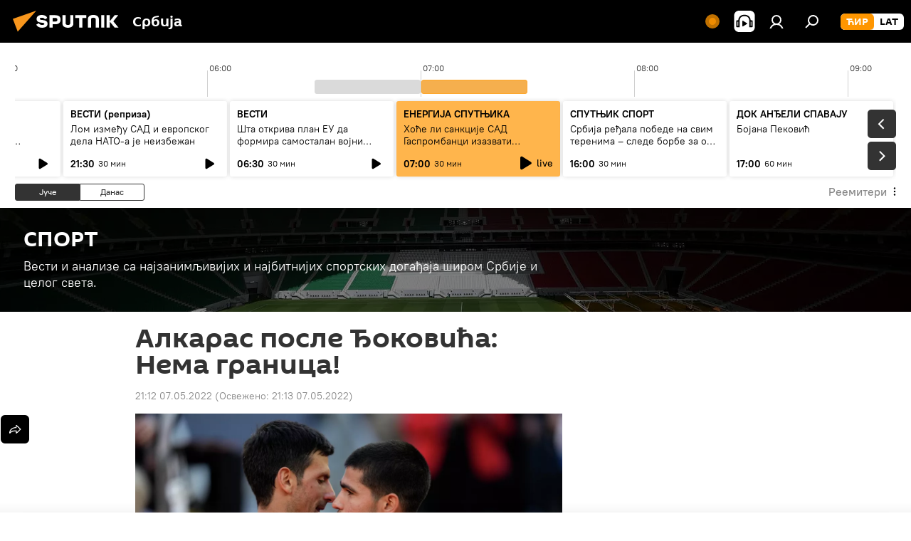

--- FILE ---
content_type: text/html; charset=utf-8
request_url: https://sputnikportal.rs/20220507/alkaras-izjava-djokovic-madrid-polufinale-sport-tenis-1137155128.html
body_size: 31113
content:
<!DOCTYPE html><html lang="rs" data-lang="srb" data-charset="" dir="ltr"><head prefix="og: http://ogp.me/ns# fb: http://ogp.me/ns/fb# article: http://ogp.me/ns/article#"><title>Алкарас после Ђоковића: Нема граница! - 07.05.2022, Sputnik Србија</title><meta name="description" content="Шпански тенисер Карлос Алкарас пуцао је од самопоуздања после победе над Новаком Ђоковићем, која је дошла дан након што је елиминисао Рафаела Надала. 07.05.2022, Sputnik Србија"><meta name="keywords" content="спорт, карлос алкарас, новак ђоковић, тенис"><meta http-equiv="X-UA-Compatible" content="IE=edge,chrome=1"><meta http-equiv="Content-Type" content="text/html; charset=utf-8"><meta name="robots" content="index, follow, max-image-preview:large"><meta name="viewport" content="width=device-width, initial-scale=1.0, maximum-scale=1.0, user-scalable=yes"><meta name="HandheldFriendly" content="true"><meta name="MobileOptimzied" content="width"><meta name="referrer" content="always"><meta name="format-detection" content="telephone=no"><meta name="format-detection" content="address=no"><link rel="alternate" type="application/rss+xml" href="https://sputnikportal.rs/export/rss2/archive/index.xml"><link rel="canonical" href="https://sputnikportal.rs/20220507/alkaras-izjava-djokovic-madrid-polufinale-sport-tenis-1137155128.html"><link rel="preload" as="image" href="https://cdn1.img.sputnikportal.rs/img/07e6/05/07/1137155083_0:0:3073:1728_1920x0_80_0_0_acae440b423d927f0352bda811aadbe8.jpg.webp" imagesrcset="https://cdn1.img.sputnikportal.rs/img/07e6/05/07/1137155083_0:0:3073:1728_640x0_80_0_0_28a773ff48fd605876977e8b51fe50ee.jpg.webp 640w,https://cdn1.img.sputnikportal.rs/img/07e6/05/07/1137155083_0:0:3073:1728_1280x0_80_0_0_16e6e48401497cfc29d01b3040dc3a4c.jpg.webp 1280w,https://cdn1.img.sputnikportal.rs/img/07e6/05/07/1137155083_0:0:3073:1728_1920x0_80_0_0_acae440b423d927f0352bda811aadbe8.jpg.webp 1920w"><link rel="preconnect" href="https://cdn1.img.sputnikportal.rs/images/"><link rel="dns-prefetch" href="https://cdn1.img.sputnikportal.rs/images/"><link rel="alternate" hreflang="sr-Cyrl" href="https://sputnikportal.rs/20220507/alkaras-izjava-djokovic-madrid-polufinale-sport-tenis-1137155128.html"><link rel="alternate" hreflang="sr-Latn" href="https://lat.sputnikportal.rs/20220507/alkaras-izjava-djokovic-madrid-polufinale-sport-tenis-1137155128.html"><link rel="alternate" hreflang="x-default" href="https://sputnikportal.rs/20220507/alkaras-izjava-djokovic-madrid-polufinale-sport-tenis-1137155128.html"><link rel="apple-touch-icon" sizes="57x57" href="https://cdn1.img.sputnikportal.rs/i/favicon/favicon-57x57.png"><link rel="apple-touch-icon" sizes="60x60" href="https://cdn1.img.sputnikportal.rs/i/favicon/favicon-60x60.png"><link rel="apple-touch-icon" sizes="72x72" href="https://cdn1.img.sputnikportal.rs/i/favicon/favicon-72x72.png"><link rel="apple-touch-icon" sizes="76x76" href="https://cdn1.img.sputnikportal.rs/i/favicon/favicon-76x76.png"><link rel="apple-touch-icon" sizes="114x114" href="https://cdn1.img.sputnikportal.rs/i/favicon/favicon-114x114.png"><link rel="apple-touch-icon" sizes="120x120" href="https://cdn1.img.sputnikportal.rs/i/favicon/favicon-120x120.png"><link rel="apple-touch-icon" sizes="144x144" href="https://cdn1.img.sputnikportal.rs/i/favicon/favicon-144x144.png"><link rel="apple-touch-icon" sizes="152x152" href="https://cdn1.img.sputnikportal.rs/i/favicon/favicon-152x152.png"><link rel="apple-touch-icon" sizes="180x180" href="https://cdn1.img.sputnikportal.rs/i/favicon/favicon-180x180.png"><link rel="icon" type="image/png" sizes="192x192" href="https://cdn1.img.sputnikportal.rs/i/favicon/favicon-192x192.png"><link rel="icon" type="image/png" sizes="32x32" href="https://cdn1.img.sputnikportal.rs/i/favicon/favicon-32x32.png"><link rel="icon" type="image/png" sizes="96x96" href="https://cdn1.img.sputnikportal.rs/i/favicon/favicon-96x96.png"><link rel="icon" type="image/png" sizes="16x16" href="https://cdn1.img.sputnikportal.rs/i/favicon/favicon-16x16.png"><link rel="manifest" href="/project_data/manifest.json?4"><meta name="msapplication-TileColor" content="#F4F4F4"><meta name="msapplication-TileImage" content="https://cdn1.img.sputnikportal.rs/i/favicon/favicon-144x144.png"><meta name="theme-color" content="#F4F4F4"><link rel="shortcut icon" href="https://cdn1.img.sputnikportal.rs/i/favicon/favicon.ico"><meta property="fb:app_id" content="478095125700675"><meta property="fb:pages" content="152587668165515"><meta name="analytics:lang" content="srb"><meta name="analytics:title" content="Алкарас после Ђоковића: Нема граница! - 07.05.2022, Sputnik Србија"><meta name="analytics:keyw" content="sport-tema, sport, person_karlos-alkaras, person_Novak_okovi, sport-tenis"><meta name="analytics:rubric" content=""><meta name="analytics:tags" content="СПОРТ, Спорт, Карлос Алкарас, Новак Ђоковић, Тенис"><meta name="analytics:site_domain" content="sputnikportal.rs"><meta name="analytics:article_id" content="1137155128"><meta name="analytics:url" content="https://sputnikportal.rs/20220507/alkaras-izjava-djokovic-madrid-polufinale-sport-tenis-1137155128.html"><meta name="analytics:p_ts" content="1651950721"><meta name="analytics:author" content="Sputnik Србија"><meta name="analytics:isscroll" content="0"><meta property="og:url" content="https://sputnikportal.rs/20220507/alkaras-izjava-djokovic-madrid-polufinale-sport-tenis-1137155128.html"><meta property="og:title" content="Алкарас после Ђоковића: Нема граница!"><meta property="og:description" content="Шпански тенисер Карлос Алкарас пуцао је од самопоуздања после победе над Новаком Ђоковићем, која је дошла дан након што је елиминисао Рафаела Надала."><meta property="og:type" content="article"><meta property="og:site_name" content="Sputnik Србија"><meta property="og:locale" content="sr_RS"><meta property="og:image" content="https://cdn1.img.sputnikportal.rs/images/sharing/article/srb/1137155128.jpg?11371550791651950794"><meta property="og:image:width" content="2072"><meta name="relap-image" content="https://cdn1.img.sputnikportal.rs/img/07e6/05/07/1137155083_0:0:3073:1728_2072x0_80_0_0_2143495d548015689fc6ece140323cf4.jpg.webp"><meta name="twitter:card" content="summary_large_image"><meta name="twitter:image" content="https://cdn1.img.sputnikportal.rs/images/sharing/article/srb/1137155128.jpg?11371550791651950794"><meta property="article:published_time" content="20220507T2112+0200"><meta property="article:modified_time" content="20220507T2113+0200"><meta property="article:author" content="Sputnik Србија"><link rel="author" href="https://sputnikportal.rs"><meta property="article:section" content="Вести"><meta property="article:tag" content="Спорт"><meta property="article:tag" content="Карлос Алкарас"><meta property="article:tag" content="Новак Ђоковић"><meta property="article:tag" content="Тенис"><meta name="relap-entity-id" content="1137155128"><meta property="fb:pages" content="152587668165515"><link rel="amphtml" href="https://sputnikportal.rs/amp/20220507/alkaras-izjava-djokovic-madrid-polufinale-sport-tenis-1137155128.html"><link rel="preload" as="style" onload="this.onload=null;this.rel='stylesheet'" type="text/css" href="https://cdn1.img.sputnikportal.rs/css/libs/fonts.min.css?911eb65935"><link rel="stylesheet" type="text/css" href="https://cdn1.img.sputnikportal.rs/css/common.min.css?9149894256"><link rel="stylesheet" type="text/css" href="https://cdn1.img.sputnikportal.rs/css/radioschedule.min.css?975ce1b4d"><link rel="stylesheet" type="text/css" href="https://cdn1.img.sputnikportal.rs/css/article.min.css?913fe17605"><script src="https://cdn1.img.sputnikportal.rs/min/js/dist/head.js?9c9052ef3"></script><script data-iub-purposes="1">var _paq = _paq || []; (function() {var stackDomain = window.location.hostname.split('.').reverse();var domain = stackDomain[1] + '.' + stackDomain[0];_paq.push(['setCDNMask', new RegExp('cdn(\\w+).img.'+domain)]); _paq.push(['setSiteId', 'sputnik_rs']); _paq.push(['trackPageView']); _paq.push(['enableLinkTracking']); var d=document, g=d.createElement('script'), s=d.getElementsByTagName('script')[0]; g.type='text/javascript'; g.defer=true; g.async=true; g.src='//a.sputniknews.com/js/sputnik.js'; s.parentNode.insertBefore(g,s); } )();</script><script type="text/javascript" src="https://cdn1.img.sputnikportal.rs/min/js/libs/banners/adfx.loader.bind.js?98d724fe2"></script><script>
                (window.yaContextCb = window.yaContextCb || []).push(() => {
                    replaceOriginalAdFoxMethods();
                    window.Ya.adfoxCode.hbCallbacks = window.Ya.adfoxCode.hbCallbacks || [];
                })
            </script><!--В <head> сайта один раз добавьте код загрузчика-->
<script>window.yaContextCb = window.yaContextCb || []</script>
<script src="https://yandex.ru/ads/system/context.js" async></script><script>var endlessScrollFirst = 1137155128; var endlessScrollUrl = '/services/article/infinity/'; var endlessScrollAlgorithm = ''; var endlessScrollQueue = [1195004399, 1195006339, 1195001382, 1195005642, 1194997416, 1195005523, 1195000271, 1195002529, 1195002470, 1195004694, 1194999364, 1195001740, 1195004078, 1195001815, 1195002266];</script><script>var endlessScrollFirst = 1137155128; var endlessScrollUrl = '/services/article/infinity/'; var endlessScrollAlgorithm = ''; var endlessScrollQueue = [1195004399, 1195006339, 1195001382, 1195005642, 1194997416, 1195005523, 1195000271, 1195002529, 1195002470, 1195004694, 1194999364, 1195001740, 1195004078, 1195001815, 1195002266];</script></head><body id="body" data-ab="c" data-emoji="1" class="site_rs m-page-article ">
            
                <!-- Yandex.Metrika counter -->
                <script type="text/javascript" >
                   (function(m,e,t,r,i,k,a){m[i]=m[i]||function(){(m[i].a=m[i].a||[]).push(arguments)};
                   m[i].l=1*new Date();k=e.createElement(t),a=e.getElementsByTagName(t)[0],k.async=1,k.src=r,a.parentNode.insertBefore(k,a)})
                   (window, document, "script", "https://mc.yandex.ru/metrika/tag.js", "ym");

                   ym(27960909, "init", {
                        clickmap:true,
                        trackLinks:true,
                        accurateTrackBounce:true
                   });
                </script>
                <noscript><div><img src="https://mc.yandex.ru/watch/27960909" style="position:absolute; left:-9999px;" alt="" /></div></noscript>
                <!-- /Yandex.Metrika counter -->
            
        <div class="schema_org" itemscope="itemscope" itemtype="https://schema.org/WebSite"><meta itemprop="name" content="Sputnik Србија"><meta itemprop="alternateName" content="Sputnik Србија"><meta itemprop="description" content="Спутњик је међународна медијска кућа. Објављујемо најновије вести из света, Србије и региона на српском језику. Најактуелније политичке, економске и друштвене теме са свих континената."><a itemprop="url" href="https://sputnikportal.rs" title="Sputnik Србија"> </a><meta itemprop="image" content="https://sputnikportal.rs/i/logo/logo.png"></div><ul class="schema_org" itemscope="itemscope" itemtype="http://schema.org/BreadcrumbList"><li itemprop="itemListElement" itemscope="itemscope" itemtype="http://schema.org/ListItem"><meta itemprop="name" content="Sputnik Србија"><meta itemprop="position" content="1"><meta itemprop="item" content="https://sputnikportal.rs"><a itemprop="url" href="https://sputnikportal.rs" title="Sputnik Србија"> </a></li><li itemprop="itemListElement" itemscope="itemscope" itemtype="http://schema.org/ListItem"><meta itemprop="name" content="Вести"><meta itemprop="position" content="2"><meta itemprop="item" content="https://sputnikportal.rs/20220507/"><a itemprop="url" href="https://sputnikportal.rs/20220507/" title="Вести"> </a></li><li itemprop="itemListElement" itemscope="itemscope" itemtype="http://schema.org/ListItem"><meta itemprop="name" content="Алкарас после Ђоковића: Нема граница!"><meta itemprop="position" content="3"><meta itemprop="item" content="https://sputnikportal.rs/20220507/alkaras-izjava-djokovic-madrid-polufinale-sport-tenis-1137155128.html"><a itemprop="url" href="https://sputnikportal.rs/20220507/alkaras-izjava-djokovic-madrid-polufinale-sport-tenis-1137155128.html" title="Алкарас после Ђоковића: Нема граница!"> </a></li></ul><div class="container"><div class="banner m-before-header m-article-desktop" data-position="article_desktop_header" data-infinity="1"><aside class="banner__content"><iframe class="relap-runtime-iframe" style="position:absolute;top:-9999px;left:-9999px;visibility:hidden;" srcdoc="<script src='https://relap.io/v7/relap.js' data-relap-token='HvaPHeJmpVila25r'></script>"></iframe></aside></div></div><div class="page" id="page"><div id="alerts"><script type="text/template" id="alertAfterRegisterTemplate">
                    
                        <div class="auth-alert m-hidden" id="alertAfterRegister">
                            <div class="auth-alert__text">
                                <%- data.success_title %> <br />
                                <%- data.success_email_1 %>
                                <span class="m-email"></span>
                                <%- data.success_email_2 %>
                            </div>
                            <div class="auth-alert__btn">
                                <button class="form__btn m-min m-black confirmEmail">
                                    <%- data.send %>
                                </button>
                            </div>
                        </div>
                    
                </script><script type="text/template" id="alertAfterRegisterNotifyTemplate">
                    
                        <div class="auth-alert" id="alertAfterRegisterNotify">
                            <div class="auth-alert__text">
                                <%- data.golink_1 %>
                                <span class="m-email">
                                    <%- user.mail %>
                                </span>
                                <%- data.golink_2 %>
                            </div>
                            <% if (user.registerConfirmCount <= 2 ) {%>
                                <div class="auth-alert__btn">
                                    <button class="form__btn m-min m-black confirmEmail">
                                        <%- data.send %>
                                    </button>
                                </div>
                            <% } %>
                        </div>
                    
                </script></div><div class="anchor" id="anchor"><div class="header " id="header"><div class="m-relative"><div class="container m-header"><div class="header__wrap"><div class="header__name"><div class="header__logo"><a href="/" title="Sputnik Србија"><svg xmlns="http://www.w3.org/2000/svg" width="176" height="44" viewBox="0 0 176 44" fill="none"><path class="chunk_1" fill-rule="evenodd" clip-rule="evenodd" d="M45.8073 18.3817C45.8073 19.5397 47.1661 19.8409 49.3281 20.0417C54.1074 20.4946 56.8251 21.9539 56.8461 25.3743C56.8461 28.7457 54.2802 30.9568 48.9989 30.9568C44.773 30.9568 42.1067 29.1496 41 26.5814L44.4695 24.5688C45.3754 25.9277 46.5334 27.0343 49.4005 27.0343C51.3127 27.0343 52.319 26.4296 52.319 25.5751C52.319 24.5665 51.6139 24.2163 48.3942 23.866C43.7037 23.3617 41.3899 22.0029 41.3899 18.5824C41.3899 15.9675 43.3511 13 48.9359 13C52.9611 13 55.6274 14.8095 56.4305 17.1746L53.1105 19.1358C53.0877 19.1012 53.0646 19.0657 53.041 19.0295C52.4828 18.1733 51.6672 16.9224 48.6744 16.9224C46.914 16.9224 45.8073 17.4758 45.8073 18.3817ZM67.4834 13.3526H59.5918V30.707H64.0279V26.0794H67.4484C72.1179 26.0794 75.0948 24.319 75.0948 19.6401C75.0854 15.3138 72.6199 13.3526 67.4834 13.3526ZM67.4834 22.206H64.0186V17.226H67.4834C69.8975 17.226 70.654 18.0291 70.654 19.6891C70.6587 21.6527 69.6524 22.206 67.4834 22.206ZM88.6994 24.7206C88.6994 26.2289 87.4924 27.0857 85.3794 27.0857C83.3178 27.0857 82.1597 26.2289 82.1597 24.7206V13.3526H77.7236V25.0264C77.7236 28.6477 80.7425 30.9615 85.4704 30.9615C89.9999 30.9615 93.1168 28.8601 93.1168 25.0264V13.3526H88.6808L88.6994 24.7206ZM136.583 13.3526H132.159V30.7023H136.583V13.3526ZM156.097 13.3526L149.215 21.9235L156.45 30.707H151.066L144.276 22.4559V30.707H139.85V13.3526H144.276V21.8021L151.066 13.3526H156.097ZM95.6874 17.226H101.221V30.707H105.648V17.226H111.181V13.3526H95.6874V17.226ZM113.49 18.7342C113.49 15.2134 116.458 13 121.085 13C125.715 13 128.888 15.0616 128.902 18.7342V30.707H124.466V18.935C124.466 17.6789 123.259 16.8734 121.146 16.8734C119.094 16.8734 117.926 17.6789 117.926 18.935V30.707H113.49V18.7342Z" fill="white"></path><path class="chunk_2" d="M41 7L14.8979 36.5862L8 18.431L41 7Z" fill="#F8961D"></path></svg></a></div><div class="header__project"><span class="header__project-title">Србија</span></div></div><div class="header__controls" data-nosnippet=""><div class="share m-header" data-id="1137155128" data-url="https://sputnikportal.rs/20220507/alkaras-izjava-djokovic-madrid-polufinale-sport-tenis-1137155128.html" data-title="Алкарас после Ђоковића: Нема граница!"></div><div class="header__menu"><span class="header__menu-item header__menu-live js__toggle-live m-online"></span><span class="header__menu-item header__menu-item-radioButton" id="radioButton" data-stream="https://nfw.ria.ru/flv/audio.aspx?ID=95025336&amp;type=mp3"><svg class="svg-icon"><use xmlns:xlink="http://www.w3.org/1999/xlink" xlink:href="/i/sprites/package/inline.svg?63#radio2"></use></svg></span><a href="#" class="header__menu-item m-login" title="Пријава" data-modal-open="authorization"><svg class="svg-icon"><use xmlns:xlink="http://www.w3.org/1999/xlink" xlink:href="/i/sprites/package/inline.svg?63#login"></use></svg></a><span class="header__menu-item" data-modal-open="search"><svg class="svg-icon"><use xmlns:xlink="http://www.w3.org/1999/xlink" xlink:href="/i/sprites/package/inline.svg?63#search"></use></svg></span></div><div class="switcher m-double"><div class="switcher__label"><span class="switcher__title">ЋИР</span><span class="switcher__icon"><svg class="svg-icon"><use xmlns:xlink="http://www.w3.org/1999/xlink" xlink:href="/i/sprites/package/inline.svg?63#arrowDown"></use></svg></span></div><div class="switcher__dropdown"><div translate="no" class="notranslate"><div class="switcher__list"><a href="https://sputnikportal.rs" class="switcher__link m-selected"><span class="switcher__project">Sputnik Србија</span><span class="switcher__abbr" data-abbr="ЋИР">ЋИР</span><i class="switcher__accept"><svg class="svg-icon"><use xmlns:xlink="http://www.w3.org/1999/xlink" xlink:href="/i/sprites/package/inline.svg?63#ok"></use></svg></i></a><a href="https://lat.sputnikportal.rs/20220507/alkaras-izjava-djokovic-madrid-polufinale-sport-tenis-1137155128.html" class="switcher__link"><span class="switcher__project">Sputnik Србија</span><span class="switcher__abbr" data-abbr="LAT">LAT</span></a></div></div></div></div></div></div></div></div></div></div><script>var GLOBAL = GLOBAL || {}; GLOBAL.translate = {}; GLOBAL.rtl = 0; GLOBAL.lang = "srb"; GLOBAL.design = "rs"; GLOBAL.charset = ""; GLOBAL.project = "sputnik_rs"; GLOBAL.htmlCache = 1; GLOBAL.translate.search = {}; GLOBAL.translate.search.notFound = "Ништа није пронађено"; GLOBAL.translate.search.stringLenght = "Унесите више слова у претрагу"; GLOBAL.www = "https://sputnikportal.rs"; GLOBAL.seo = {}; GLOBAL.seo.title = ""; GLOBAL.seo.keywords = ""; GLOBAL.seo.description = ""; GLOBAL.sock = {}; GLOBAL.sock.server = "https://cm.sputniknews.com/chat"; GLOBAL.sock.lang = "srb"; GLOBAL.sock.project = "sputnik_rs"; GLOBAL.social = {}; GLOBAL.social.fbID = "478095125700675"; GLOBAL.share = [ { name: 'telegram', mobile: false },{ name: 'twitter', mobile: false },{ name: 'whatsapp', mobile: false },{ name: 'viber', mobile: false },{ name: 'messenger', mobile: true } ]; GLOBAL.csrf_token = ''; GLOBAL.search = {}; GLOBAL.auth = {}; GLOBAL.auth.status = 'error'; GLOBAL.auth.provider = ''; GLOBAL.auth.twitter = '/id/twitter/request/'; GLOBAL.auth.facebook = '/id/facebook/request/'; GLOBAL.auth.vkontakte = '/id/vkontakte/request/'; GLOBAL.auth.google = '/id/google/request/'; GLOBAL.auth.ok = '/id/ok/request/'; GLOBAL.auth.apple = '/id/apple/request/'; GLOBAL.auth.moderator = ''; GLOBAL.user = {}; GLOBAL.user.id = ""; GLOBAL.user.emailActive = ""; GLOBAL.user.registerConfirmCount = 0; GLOBAL.article = GLOBAL.article || {}; GLOBAL.article.id = 1137155128; GLOBAL.article.chat_expired = !!1; GLOBAL.chat = GLOBAL.chat || {}; GLOBAL.locale = {"convertDate":{"yesterday":"\u0408\u0443\u0447\u0435","hours":{"nominative":"%{s}","genitive":"%{s}"},"minutes":{"nominative":"%{s}","genitive":"%{s}"}},"id":{"is_id":"1","errors":{"email":"\u0423\u043d\u0435\u0441\u0438 \u043c\u0435\u0458\u043b","password":"\u0423\u043d\u0435\u0441\u0438 \u043b\u043e\u0437\u0438\u043d\u043a\u0443","wrong":"\u041d\u0435\u0438\u0441\u043f\u0440\u0430\u0432\u043d\u043e \u043a\u043e\u0440\u0438\u0441\u043d\u0438\u0447\u043a\u043e \u0438\u043c\u0435 \u0438\u043b\u0438 \u043b\u043e\u0437\u0438\u043d\u043a\u0430","wrongpassword":"\u041d\u0435\u0438\u0441\u043f\u0440\u0430\u0432\u043d\u0430 \u043b\u043e\u0437\u0438\u043d\u043a\u0430","wronglogin":"\u041f\u0440\u043e\u0432\u0435\u0440\u0438\u0442\u0435 \u043c\u0435\u0458\u043b \u0430\u0434\u0440\u0435\u0441\u0443","emptylogin":"\u041d\u0438\u0458\u0435 \u0443\u043d\u0435\u0442\u043e \u0438\u043c\u0435 \u043a\u043e\u0440\u0438\u0441\u043d\u0438\u043a\u0430","wrongemail":"\u041d\u0435\u0438\u0441\u043f\u0440\u0430\u0432\u043d\u0430 \u043c\u0435\u0458\u043b \u0430\u0434\u0440\u0435\u0441\u0430","passwordnotsimilar":"\u0423\u043d\u0435\u0442\u0438 \u043f\u043e\u0434\u0430\u0446\u0438 \u0441\u0435 \u043d\u0435 \u043f\u043e\u043a\u043b\u0430\u043f\u0430\u0458\u0443","wrongcode":"\u041d\u0435\u0438\u0441\u043f\u0440\u0430\u0432\u0430\u043d \u043a\u043e\u0434","wrongname":"\u041a\u043e\u0440\u0438\u0441\u043d\u0438\u0447\u043a\u043e \u0438\u043c\u0435 \u0458\u0435 \u0432\u0435\u045b \u0443 \u0443\u043f\u043e\u0442\u0440\u0435\u0431\u0438","send":"\u041c\u0435\u0458\u043b \u0458\u0435 \u043f\u043e\u0441\u043b\u0430\u0442!","notsend":"\u0413\u0440\u0435\u0448\u043a\u0430! \u041d\u0438\u0458\u0435 \u043c\u043e\u0433\u0443\u045b\u0435 \u043f\u043e\u0441\u043b\u0430\u0442\u0438 \u043c\u0435\u0458\u043b","anothersoc":"\u0414\u0440\u0443\u0433\u0438 \u043d\u0430\u043b\u043e\u0433 \u0458\u0435 \u0432\u0435\u045b \u043f\u043e\u0432\u0435\u0437\u0430\u043d \u0441\u0430 \u043e\u0432\u0438\u043c \u043f\u0440\u043e\u0444\u0438\u043b\u043e\u043c","acclink":"\u041d\u0430\u043b\u043e\u0437\u0438 \u0441\u0443 \u0443\u0441\u043f\u0435\u0448\u043d\u043e \u043f\u043e\u0432\u0435\u0437\u0430\u043d\u0438!","emailexist":"\u041a\u043e\u0440\u0438\u0441\u043d\u0438\u043a \u0441\u0430 \u0443\u043d\u0435\u0442\u0438\u043c \u043c\u0435\u0458\u043b\u043e\u043c \u0432\u0435\u045b \u043f\u043e\u0441\u0442\u043e\u0458\u0438","emailnotexist":"\u0413\u0440\u0435\u0448\u043a\u0430! \u041a\u043e\u0440\u0438\u0441\u043d\u0438\u043a \u0441\u0430 \u0443\u043d\u0435\u0442\u0438\u043c \u043c\u0435\u0458\u043b\u043e\u043c \u0432\u0435\u045b \u043f\u043e\u0441\u0442\u043e\u0458\u0438","recoveryerror":"\u0413\u0440\u0435\u0448\u043a\u0430 \u043f\u0440\u0438\u043b\u0438\u043a\u043e\u043c \u043f\u0440\u043e\u043c\u0435\u043d\u0435 \u043b\u043e\u0437\u0438\u043d\u043a\u0435. \u041f\u043e\u043a\u0443\u0448\u0430\u0458\u0442\u0435 \u043f\u043e\u043d\u043e\u0432\u043e!","alreadyactive":"\u0412\u0430\u0448 \u043d\u0430\u043b\u043e\u0433 \u0458\u0435 \u0432\u0435\u045b \u0430\u043a\u0442\u0438\u0432\u0430\u043d","autherror":"\u0413\u0440\u0435\u0448\u043a\u0430 \u043f\u0440\u0438\u043b\u0438\u043a\u043e\u043c \u043f\u0440\u0438\u0458\u0430\u0432\u0459\u0438\u0432\u0430\u045a\u0430. \u041c\u043e\u043b\u0438\u043c\u043e \u0432\u0430\u0441 \u0434\u0430 \u043f\u043e\u043a\u0443\u0448\u0430\u0442\u0435 \u043a\u0430\u0441\u043d\u0438\u0458\u0435 \u0438\u043b\u0438 \u0434\u0430 \u0441\u0435 \u043e\u0431\u0440\u0430\u0442\u0438\u0442\u0435 \u0441\u043b\u0443\u0436\u0431\u0438 \u0437\u0430 \u0442\u0435\u0445\u043d\u0438\u0447\u043a\u0443 \u043f\u043e\u0434\u0440\u0448\u043a\u0443","codeerror":"\u0413\u0440\u0435\u0448\u043a\u0430 \u043f\u0440\u0438 \u0433\u0435\u043d\u0435\u0440\u0438\u0441\u0430\u045a\u0443 \u043a\u043e\u0434\u0430 \u0437\u0430 \u043f\u043e\u0442\u0432\u0440\u0434\u0443 \u0440\u0435\u0433\u0438\u0441\u0442\u0440\u0430\u0446\u0438\u0458\u0435. \u041c\u043e\u043b\u0438\u043c\u043e \u0432\u0430\u0441 \u0434\u0430 \u043f\u043e\u043a\u0443\u0448\u0430\u0442\u0435 \u043a\u0430\u0441\u043d\u0438\u0458\u0435 \u0438\u043b\u0438 \u0434\u0430 \u0441\u0435 \u043e\u0431\u0440\u0430\u0442\u0438\u0442\u0435 \u0441\u043b\u0443\u0436\u0431\u0438 \u0437\u0430 \u0442\u0435\u0445\u043d\u0438\u0447\u043a\u0443 \u043f\u043e\u0434\u0440\u0448\u043a\u0443","global":"\u0413\u0440\u0435\u0448\u043a\u0430. \u041c\u043e\u043b\u0438\u043c\u043e \u0432\u0430\u0441 \u0434\u0430 \u043f\u043e\u043a\u0443\u0448\u0430\u0442\u0435 \u043a\u0430\u0441\u043d\u0438\u0458\u0435 \u0438\u043b\u0438 \u0434\u0430 \u0441\u0435 \u043e\u0431\u0440\u0430\u0442\u0438\u0442\u0435 \u0441\u043b\u0443\u0436\u0431\u0438 \u0437\u0430 \u0442\u0435\u0445\u043d\u0438\u0447\u043a\u0443 \u043f\u043e\u0434\u0440\u0448\u043a\u0443.","registeremail":[],"linkprofile":[],"confirm":[],"block":[],"del":[],"confirmation":[],"linkDeleted":[]},"links":{"login":"\u041f\u0440\u0438\u0458\u0430\u0432\u0438 \u0441\u0435","register":"\u0420\u0435\u0433\u0438\u0441\u0442\u0440\u0430\u0446\u0438\u0458\u0430","forgotpassword":"\u041f\u0440\u043e\u043c\u0435\u043d\u0438 \u043b\u043e\u0437\u0438\u043d\u043a\u0443","privacy":"Polityka prywatno\u015bci"},"auth":{"title":"\u041f\u0440\u0438\u0458\u0430\u0432\u0430","email":"\u041f\u043e\u0448\u0442\u0430","password":"\u041b\u043e\u0437\u0438\u043d\u043a\u0430","login":"\u041f\u0440\u0438\u0458\u0430\u0432\u0438 \u0441\u0435","recovery":"\u041f\u043e\u0432\u0440\u0430\u0442\u0438 \u0438\u0437\u0433\u0443\u0431\u0459\u0435\u043d\u0443 \u043b\u043e\u0437\u0438\u043d\u043a\u0443","registration":"\u0420\u0435\u0433\u0438\u0441\u0442\u0440\u0430\u0446\u0438\u0458\u0430","social":{"title":"\u0414\u0440\u0443\u0433\u0438 \u043d\u0430\u0447\u0438\u043d\u0438 \u043f\u0440\u0438\u0458\u0430\u0432\u0459\u0438\u0432\u0430\u045a\u0430","comment":[],"vk":"VK","ok":"Odnoklassniki","google":"Google","apple":"Apple"}},"confirm_no":{"title":"\u041b\u0438\u043d\u043a \u0458\u0435 \u0438\u0441\u0442\u0435\u043a\u0430\u043e","send":"\u041f\u043e\u043d\u043e\u0432\u043e \u043f\u043e\u0448\u0430\u0459\u0438 \u043c\u0435\u0458\u043b","back":"\u041d\u0430\u0437\u0430\u0434"},"login":{"title":"\u0410\u0443\u0442\u043e\u0440\u0438\u0437\u0430\u0446\u0438\u0458\u0430","email":"\u041c\u0435\u0458\u043b:","password":"\u041b\u043e\u0437\u0438\u043d\u043a\u0430:","remember":"\u0417\u0430\u043f\u0430\u043c\u0442\u0438 \u043c\u0435","signin":"\u0423\u043b\u043e\u0433\u0443\u0458 \u0441\u0435","social":{"label":"\u0414\u0440\u0443\u0433\u0438 \u043d\u0430\u0447\u0438\u043d\u0438 \u043f\u0440\u0438\u0458\u0430\u0432\u0435","anotheruserlink":"\u041e\u0432\u0430\u0458 \u043d\u0430\u043b\u043e\u0433 \u0458\u0435 \u043f\u043e\u0432\u0435\u0437\u0430\u043d \u0441\u0430 \u0434\u0440\u0443\u0433\u0438\u043c \u043f\u0440\u043e\u0444\u0438\u043b\u043e\u043c."}},"register":{"title":"\u0420\u0435\u0433\u0438\u0441\u0442\u0440\u0430\u0446\u0438\u0458\u0430","email":"\u041f\u043e\u0448\u0442\u0430","password":"\u041b\u043e\u0437\u0438\u043d\u043a\u0430","button":"\u0420\u0435\u0433\u0438\u0441\u0442\u0440\u0443\u0458 \u0441\u0435","confirm":"\u041f\u043e\u0442\u0432\u0440\u0434\u0438 \u043b\u043e\u0437\u0438\u043d\u043a\u0443","captcha":"\u0423\u043d\u0435\u0441\u0438 \u043a\u043e\u0434 \u0441\u0430 \u0441\u043b\u0438\u043a\u0435","requirements":"\u041f\u043e\u0459\u0430 \u043a\u043e\u0458\u0430 \u0441\u0443 \u043e\u0431\u0430\u0432\u0435\u0437\u043d\u0430","password_length":"\u041d\u0430\u0458\u043c\u0430\u045a\u0435 9 \u0441\u0438\u043c\u0431\u043e\u043b\u0430 \u0438 \u0458\u0435\u0434\u043d\u0430 \u0446\u0438\u0444\u0440\u0430","success":[],"confirmemail":"\u041c\u043e\u043b\u0438\u043c\u043e \u0432\u0430\u0441 \u0434\u0430 \u043f\u043e\u0442\u0432\u0440\u0434\u0438\u0442\u0435 \u0432\u0430\u0448 \u043c\u0435\u0458\u043b \u043a\u0430\u043a\u043e \u0431\u0438\u0441\u0442\u0435 \u043d\u0430\u0441\u0442\u0430\u0432\u0438\u043b\u0438.","confirm_personal":[],"login":"\u041f\u0440\u0438\u0458\u0430\u0432\u0438 \u0441\u0435 \u043f\u043e\u043c\u043e\u045b\u0443 \u043a\u043e\u0440\u0438\u0441\u043d\u0438\u0447\u043a\u043e\u0433 \u0438\u043c\u0435\u043d\u0430 \u0438 \u043b\u043e\u0437\u0438\u043d\u043a\u0435","social":{"title":"\u0414\u0440\u0443\u0433\u0438 \u043d\u0430\u0447\u0438\u043d\u0438 \u043f\u0440\u0438\u0458\u0430\u0432\u0459\u0438\u0432\u0430\u045a\u0430","comment":[],"vk":"VK","ok":"Odnoklassniki","google":"Google","apple":"Apple"}},"register_social":{"title":"\u0420\u0435\u0433\u0438\u0441\u0442\u0440\u0430\u0446\u0438\u0458\u0430","email":"\u041f\u043e\u0448\u0442\u0430","registration":"\u0420\u0435\u0433\u0438\u0441\u0442\u0440\u0443\u0458 \u0441\u0435","confirm_personal":[],"back":"\u041d\u0430\u0437\u0430\u0434"},"register_user":{"title":"\u0412\u0430\u0448\u0438 \u043f\u043e\u0434\u0430\u0446\u0438","name":"\u0418\u043c\u0435","lastname":"\u041f\u0440\u0435\u0437\u0438\u043c\u0435","loadphoto":[],"photo":"\u0418\u0437\u0430\u0431\u0435\u0440\u0438 \u0444\u043e\u0442\u043e\u0433\u0440\u0430\u0444\u0438\u0458\u0443","save":"\u0421\u0430\u0447\u0443\u0432\u0430\u0458"},"recovery_password":{"title":"\u041f\u043e\u0432\u0440\u0430\u0442\u0438 \u0438\u0437\u0433\u0443\u0431\u0459\u0435\u043d\u0443 \u043b\u043e\u0437\u0438\u043d\u043a\u0443","email":"\u041f\u043e\u0448\u0442\u0430","next":"\u041d\u0430\u0441\u0442\u0430\u0432\u0438","new_password":"\u041d\u043e\u0432\u0430 \u043b\u043e\u0437\u0438\u043d\u043a\u0430","confirm_password":"\u041f\u043e\u0442\u0432\u0440\u0434\u0438 \u043b\u043e\u0437\u0438\u043d\u043a\u0443","back":"\u041d\u0430\u0437\u0430\u0434","send":"\u041f\u043e\u0441\u043b\u0430\u0442 \u0458\u0435 \u043b\u0438\u043d\u043a \u0437\u0430 \u043f\u0440\u043e\u043c\u0435\u043d\u0443 \u043b\u043e\u0437\u0438\u043d\u043a\u0435","done":"\u0413\u043e\u0442\u043e\u0432\u043e","change_and_login":"\u041f\u0440\u043e\u043c\u0435\u043d\u0438 \u043b\u043e\u0437\u0438\u043d\u043a\u0443 \u0438 \u0443\u043b\u043e\u0433\u0443\u0458 \u0441\u0435"},"deleteaccount":{"title":"\u0411\u0440\u0438\u0441\u0430\u045a\u0435 \u043f\u0440\u043e\u0444\u0438\u043b\u0430 \u043d\u0430 \u043f\u043e\u0440\u0442\u0430\u043b\u0443 \u0421\u043f\u0443\u0442\u045a\u0438\u043a \u0421\u0440\u0431\u0438\u0458\u0430","body":"\u0414\u0430 \u043b\u0438 \u0437\u0430\u0438\u0441\u0442\u0430 \u0436\u0435\u043b\u0438\u0442\u0435 \u0434\u0430 \u043e\u0431\u0440\u0438\u0448\u0435\u0442\u0435 \u043f\u0440\u043e\u0444\u0438\u043b?","success":[],"action":"\u041e\u0431\u0440\u0438\u0448\u0438 \u043d\u0430\u043b\u043e\u0433"},"passwordrecovery":{"title":"\u041f\u0440\u043e\u043c\u0435\u043d\u0438 \u043b\u043e\u0437\u0438\u043d\u043a\u0443","password":"\u041d\u043e\u0432\u0430 \u043b\u043e\u0437\u0438\u043d\u043a\u0430","confirm":"\u041f\u043e\u0442\u0432\u0440\u0434\u0438\u0442\u0435 \u043d\u043e\u0432\u0443 \u043b\u043e\u0437\u0438\u043d\u043a\u0443","email":"\u041c\u0435\u0458\u043b","send":[],"success":[],"alert":"\n \u041f\u043e\u0441\u043b\u0430\u0442\u043e \u0432\u0430\u043c \u0458\u0435 \u043e\u0431\u0430\u0432\u0435\u0448\u0442\u0435\u045a\u0435 \u043d\u0430 \u043c\u0435\u0458\u043b. \u041a\u0430\u043a\u043e \u0431\u0438\u0441\u0442\u0435 \u043f\u0440\u043e\u043c\u0435\u043d\u0438\u043b\u0438 \u043b\u043e\u0437\u0438\u043d\u043a\u0443 \u043f\u0440\u0430\u0442\u0438\u0442\u0435 \u043b\u0438\u043d\u043a.\n "},"registerconfirm":{"success":"\u0423\u0441\u043f\u0435\u0448\u043d\u043e \u0441\u0442\u0435 \u043a\u0440\u0435\u0438\u0440\u0430\u043b\u0438 \u043d\u0430\u043b\u043e\u0433!","error":"\u0413\u0440\u0435\u0448\u043a\u0430 \u043f\u0440\u0438\u043b\u0438\u043a\u043e\u043c \u0440\u0435\u0433\u0438\u0441\u0442\u0430\u0446\u0438\u0458\u0435. \u041c\u043e\u043b\u0438\u043c\u043e \u0432\u0430\u0441, \u043f\u043e\u043a\u0443\u0448\u0430\u0458\u0442\u0435 \u043f\u043e\u043d\u043e\u0432\u043e \u0438\u043b\u0438 \u0441\u0435 \u043e\u0431\u0440\u0430\u0442\u0438\u0442\u0435 \u0441\u043b\u0443\u0436\u0431\u0438 \u0437\u0430 \u0442\u0435\u0445\u043d\u0438\u0447\u043a\u0443 \u043f\u043e\u0434\u0440\u0448\u043a\u0443. "},"restoreaccount":{"title":"\u041e\u0431\u043d\u043e\u0432\u0438 \u043d\u0430\u043b\u043e\u0433","confirm":"\u0416\u0435\u043b\u0438\u0442\u0435 \u043b\u0438 \u0434\u0430 \u043e\u0431\u043d\u043e\u0432\u0438\u0442\u0435 \u0432\u0430\u0448 \u043d\u0430\u043b\u043e\u0433?","error":"\u0413\u0440\u0435\u0448\u043a\u0430! \u041d\u0438\u0458\u0435 \u043c\u043e\u0433\u0443\u045b\u0435 \u043e\u0431\u043d\u0430\u0432\u0459\u0430\u045a\u0435 \u043d\u0430\u043b\u043e\u0433\u0430","success":"\u0412\u0430\u0448 \u043d\u0430\u043b\u043e\u0433 \u0458\u0435 \u043e\u0431\u043d\u043e\u0432\u0459\u0435\u043d"},"localaccount":{"exist":"\u0418\u043c\u0430\u043c \u043d\u0430\u043b\u043e\u0433 \u043d\u0430 \u043f\u043e\u0440\u0442\u0430\u043b\u0443 \u0421\u043f\u0443\u0442\u045a\u0438\u043a \u0421\u0440\u0431\u0438\u0458\u0430","notexist":"\u041d\u0435\u043c\u0430\u043c \u043d\u0430\u043b\u043e\u0433 \u043d\u0430 \u043f\u043e\u0440\u0442\u0430\u043b\u0443 \u0421\u043f\u0443\u0442\u045a\u0438\u043a \u0421\u0440\u0431\u0438\u0458\u0430","title":"\u0420\u0435\u0433\u0438\u0441\u0442\u0440\u0430\u0446\u0438\u0458\u0430","profile":"\u0414\u0430 \u043b\u0438 \u0438\u043c\u0430\u0442\u0435 \u043d\u0430\u043b\u043e\u0433 \u043d\u0430 \u043f\u043e\u0440\u0442\u0430\u043b\u0443 \u0421\u043f\u0443\u0442\u045a\u0438\u043a \u0421\u0440\u0431\u0438\u0458\u0430?","hello":[]},"button":{"ok":"\u041e\u043a","yes":"\u0414\u0430","no":"\u041d\u0435","next":"\u0414\u0430\u0459\u0435","close":"\u0417\u0430\u0442\u0432\u043e\u0440\u0438","profile":"\u041c\u043e\u0458 \u043f\u0440\u043e\u0444\u0438\u043b","recover":"\u041e\u0431\u043d\u0430\u0432\u0459\u0430\u045a\u0435","register":"\u0420\u0435\u0433\u0438\u0441\u0442\u0440\u0430\u0446\u0438\u0458\u0430","delete":"\u041e\u0431\u0440\u0438\u0448\u0438","subscribe":"\u041f\u0440\u0438\u0458\u0430\u0432\u0438 \u0441\u0435 "},"message":{"errors":{"empty":[],"notfound":[],"similar":[]}},"profile":{"title":"\u041c\u043e\u0458 \u043f\u0440\u043e\u0444\u0438\u043b","tabs":{"profile":"\u041f\u0440\u043e\u0444\u0438\u043b","notification":"\u041f\u043e\u0442\u0432\u0440\u0434\u0435","newsletter":"\u041f\u0440\u0435\u0442\u043f\u043b\u0430\u0442\u0435","settings":"\u041f\u043e\u0434\u0435\u0448\u0430\u0432\u0430\u045a\u0430"},"uploadphoto":{"hover":"\u0423\u0447\u0438\u0442\u0430\u0458\u0442\u0435 \u043d\u043e\u0432\u0443 \u0444\u043e\u0442\u043e\u0433\u0440\u0430\u0444\u0438\u0458\u0443 \u0438\u043b\u0438 \u0458\u0435 \u043f\u0440\u0435\u0432\u0443\u0446\u0438\u0442\u0435 \u0443 \u043e\u0432\u043e \u043f\u043e\u0459\u0435","hover_mobile":"\u0423\u0447\u0438\u0442\u0430\u0458\u0442\u0435 \u043d\u043e\u0432\u0443 \u0444\u043e\u0442\u043e\u0433\u0440\u0430\u0444\u0438\u0458\u0443 \u0438\u043b\u0438 \u0458\u0435 \u043f\u0440\u0435\u0432\u0443\u0446\u0438\u0442\u0435 \u0443 \u043e\u0432\u043e \u043f\u043e\u0459\u0435"},"edit":{"firstname":"\u0418\u043c\u0435","lastname":"\u041f\u0440\u0435\u0437\u0438\u043c\u0435","change":"\u041f\u0440\u043e\u043c\u0435\u043d\u0438","save":"\u0421\u0430\u0447\u0443\u0432\u0430\u0458"},"logout":"\u0418\u0437\u0430\u0452\u0438","unblock":"\u0414\u043e\u0437\u0432\u043e\u043b\u0438","block":"\u0411\u043b\u043e\u043a\u0438\u0440\u0430\u0458","auth":"\u041f\u0440\u0438\u0458\u0430\u0432\u0438 \u0441\u0435","wrongname":"\u041a\u043e\u0440\u0438\u0441\u043d\u0438\u0447\u043a\u043e \u0438\u043c\u0435 \u0458\u0435 \u0432\u0435\u045b \u0443 \u0443\u043f\u043e\u0442\u0440\u0435\u0431\u0438","send_link":"\u041f\u043e\u0441\u043b\u0430\u0442 \u0458\u0435 \u043b\u0438\u043d\u043a","pass_change_title":"\u0423\u0441\u043f\u0435\u0448\u043d\u043e \u0441\u0442\u0435 \u043f\u0440\u043e\u043c\u0435\u043d\u0438\u043b\u0438 \u043b\u043e\u0437\u0438\u043d\u043a\u0443!"},"notification":{"title":"\u041e\u0431\u0430\u0432\u0435\u0448\u0442\u0435\u045a\u0430","email":"\u041f\u043e\u0448\u0442\u043e\u043c","site":"\u041d\u0430 \u0441\u0430\u0458\u0442\u0443","now":"\u041e\u0434\u043c\u0430\u0445","onetime":"\u0408\u0435\u0434\u043d\u043e\u043c \u0434\u043d\u0435\u0432\u043d\u043e","answer":"\u0418\u043c\u0430\u0442\u0435 \u043e\u0434\u0433\u043e\u0432\u043e\u0440 \u0443 \u045b\u0430\u0441\u043a\u0430\u045a\u0443","just":"\u0421\u0430\u0434\u0430"},"settings":{"email":"\u041f\u043e\u0448\u0442\u0430","password":"\u041b\u043e\u0437\u0438\u043d\u043a\u0430","new_password":"\u041d\u043e\u0432\u0430 \u043b\u043e\u0437\u0438\u043d\u043a\u0430","new_password_again":"\u041f\u043e\u0442\u0432\u0440\u0434\u0438 \u043d\u043e\u0432\u0443 \u043b\u043e\u0437\u0438\u043d\u043a\u0443","password_length":"\u041d\u0430\u0458\u043c\u0430\u045a\u0435 9 \u0441\u0438\u043c\u0431\u043e\u043b\u0430 \u0438 \u0458\u0435\u0434\u043d\u0430 \u0446\u0438\u0444\u0440\u0430","password_changed":"\u0423\u0441\u043f\u0435\u0448\u043d\u043e \u0441\u0442\u0435 \u043f\u0440\u043e\u043c\u0435\u043d\u0438\u043b\u0438 \u043b\u043e\u0437\u0438\u043d\u043a\u0443!","accept":"\u041f\u043e\u0442\u0432\u0440\u0434\u0430 \u043f\u0440\u0435\u0442\u043f\u043b\u0430\u0442\u0435","social_title":"\u0414\u0440\u0443\u0448\u0442\u0432\u0435\u043d\u0435 \u043c\u0440\u0435\u0436\u0435","social_show":"\u041f\u0440\u0438\u043a\u0430\u0436\u0438 \u0443 \u043f\u0440\u043e\u0444\u0438\u043b\u0443","enable":"\u0423\u043a\u0459\u0443\u0447\u0438","disable":"\u0418\u0441\u043a\u0459\u0443\u0447\u0438","remove":"\u041e\u0431\u0440\u0438\u0448\u0438 \u043f\u0440\u043e\u0444\u0438\u043b","remove_title":"\u0414\u0430 \u043b\u0438 \u0437\u0430\u0438\u0441\u0442\u0430 \u0436\u0435\u043b\u0438\u0442\u0435 \u0434\u0430 \u043e\u0431\u0440\u0438\u0448\u0435\u0442\u0435 \u043f\u0440\u043e\u0444\u0438\u043b?","remove_cancel":"\u041e\u0442\u043a\u0430\u0436\u0438","remove_accept":"\u041e\u0431\u0440\u0438\u0448\u0438","download_description":"You can download the personal data processed during the use of your personal account function\u0430l at any moment","download":"The file will download as an XML"},"social":{"title":"\u041f\u0440\u043e\u0444\u0438\u043b \u043d\u0430 \u0434\u0440\u0443\u0448\u0442\u0432\u0435\u043d\u0438\u043c \u043c\u0440\u0435\u0436\u0430\u043c\u0430"},"stat":{"reactions":{"nominative":"\u0440\u0435\u0430\u043a\u0446\u0438\u0458\u0430","genitive_singular":"\u0440\u0435\u0430\u043a\u0446\u0438\u0458\u0435","genitive_plural":"\u0440\u0435\u0430\u043a\u0446\u0438\u0458\u0430"},"comments":{"nominative":"\u043a\u043e\u043c\u0435\u043d\u0442\u0430\u0440","genitive_singular":"\u043a\u043e\u043c\u0435\u043d\u0442\u0430\u0440\u0438","genitive_plural":"\u043a\u043e\u043c\u0435\u043d\u0442\u0430\u0440\u0430"},"year":{"nominative":"\u0433\u043e\u0434\u0438\u043d\u0430","genitive_singular":"\u0433\u043e\u0434\u0438\u043d\u0435","genitive_plural":"\u0433\u043e\u0434\u0438\u043d\u0435"},"month":{"nominative":"\u043c\u0435\u0441\u0435\u0446","genitive_singular":"\u043c\u0435\u0441\u0435\u0446\u0430","genitive_plural":"\u043c\u0435\u0441\u0435\u0446\u0438"},"day":{"nominative":"\u0434\u0430\u043d","genitive_singular":"\u0434\u0430\u043d\u0430","genitive_plural":"\u0434\u0430\u043d\u0430"},"hour":{"nominative":"\u0441\u0430\u0442","genitive_singular":"\u0441\u0430\u0442\u0430","genitive_plural":"\u0441\u0430\u0442\u0438"},"min":{"nominative":"\u043c\u0438\u043d\u0443\u0442\u0430","genitive_singular":"\u043c\u0438\u043d\u0443\u0442\u0438","genitive_plural":"\u043c\u0438\u043d\u0443\u0442"},"on_site":" \u043d\u0430 \u0441\u0430\u0458\u0442\u0443","one_day":" 1 \u0434\u0430\u043d \u043d\u0430 \u0441\u0430\u0458\u0442\u0443"},"newsletter":{"title":"\u0412\u0430\u0448\u0435 \u043f\u0440\u0438\u0458\u0430\u0432\u0435 \u0437\u0430 \u043e\u0431\u0430\u0432\u0435\u0448\u0442\u0435\u045a\u0430","day":"\u0421\u0432\u0430\u043a\u043e\u0434\u043d\u0435\u0432\u043d\u0430","week":"\u041d\u0435\u0434\u0435\u0459\u043d\u0430","special":"\u0421\u043f\u0435\u0446\u0438\u0458\u0430\u043b\u043d\u0430 \u043e\u0431\u0430\u0432\u0435\u0448\u0442\u0435\u045a\u0430","no":"\u0408\u043e\u0448 \u0443\u0432\u0435\u043a \u0441\u0435 \u043d\u0438\u0441\u0442\u0435 \u043f\u0440\u0438\u0458\u0430\u0432\u0438\u043b\u0438 \u0437\u0430 \u043e\u0431\u0430\u0432\u0435\u0448\u0442\u0435\u045a\u0430"},"public":{"block":"\u041a\u043e\u0440\u0438\u0441\u043d\u0438\u043a \u0458\u0435 \u0431\u043b\u043e\u043a\u0438\u0440\u0430\u043d","lastvisit":"\u041f\u043e\u0441\u043b\u0435\u0434\u045a\u0430 \u043f\u043e\u0441\u0435\u0442\u0430:"}},"chat":{"report":"\u0416\u0430\u043b\u0431\u0435","answer":"\u041e\u0434\u0433\u043e\u0432\u043e\u0440\u0438","block":[],"return":"\u041f\u043e\u043d\u043e\u0432\u043e \u043c\u043e\u0436\u0435\u0442\u0435 \u0434\u0430 \u0443\u0447\u0435\u0441\u0442\u0432\u0443\u0458\u0435\u0442\u0435 \u0437\u0430:","feedback":[],"closed":"\u0420\u0430\u0437\u0433\u043e\u0432\u043e\u0440 \u0458\u0435 \u0437\u0430\u0432\u0440\u0448\u0435\u043d. \u0423 \u0434\u0438\u0441\u043a\u0443\u0441\u0438\u0458\u0438 \u043c\u043e\u0436\u0435\u0442\u0435 \u0443\u0447\u0435\u0441\u0442\u0432\u043e\u0432\u0430\u0442\u0438 24 \u0441\u0430\u0442\u0430 \u043e\u0434 \u043e\u0431\u0458\u0430\u0432\u0459\u0438\u0432\u0430\u045a\u0430 \u0447\u043b\u0430\u043d\u043a\u0430. ","auth":[],"message":"\u041e\u0431\u0430\u0432\u0435\u0448\u0442\u0435\u045a\u0435...","moderation":{"hide":"\u0421\u0430\u043a\u0440\u0438\u0458 \u043a\u043e\u043c\u0435\u043d\u0442\u0430\u0440","show":"\u041f\u0440\u0438\u043a\u0430\u0436\u0438 \u043a\u043e\u043c\u0435\u043d\u0442\u0430\u0440\u0435","block":"\u0411\u043b\u043e\u043a\u0438\u0440\u0430\u0458 \u043a\u043e\u0440\u0438\u0441\u043d\u0438\u043a\u0430","unblock":"\u041e\u0434\u0431\u043b\u043e\u043a\u0438\u0440\u0430\u0458 \u043a\u043e\u0440\u0438\u0441\u043d\u0438\u043a\u0430","hideall":"\u0421\u0430\u043a\u0440\u0438\u0458 \u0441\u0432\u0435 \u043a\u043e\u043c\u0435\u043d\u0442\u0430\u0440\u0435 \u043a\u043e\u0440\u0438\u0441\u043d\u0438\u043a\u0430","showall":"\u041f\u0440\u0438\u043a\u0430\u0436\u0438 \u0441\u0432\u0435 \u043a\u043e\u043c\u0435\u043d\u0442\u0430\u0440\u0435 \u043a\u043e\u0440\u0438\u0441\u043d\u0438\u043a\u0430","deselect":"\u0423\u043a\u043b\u043e\u043d\u0438 \u043e\u0437\u043d\u0430\u0447\u0435\u043d\u043e"},"external_link_title":"\u0418\u0434\u0438 \u043d\u0430 \u043b\u0438\u043d\u043a","external_link_title_body":[],"report_send":"\u0416\u0430\u043b\u0431\u0430 \u043d\u0430 \u043a\u043e\u043c\u0435\u043d\u0442\u0430\u0440\u0435 \u0458\u0435 \u043f\u043e\u0441\u043b\u0430\u0442\u0430 \u0430\u0434\u043c\u0438\u043d\u0438\u0441\u0442\u0440\u0430\u0442\u043e\u0440\u0443 \u0441\u0430\u0458\u0442\u0430","message_remove":"\u0410\u0443\u0442\u043e\u0440 \u0458\u0435 \u043e\u0431\u0440\u0438\u0441\u0430\u043e \u043a\u043e\u043c\u0435\u043d\u0442\u0430\u0440","yesterday":"\u0408\u0443\u0447\u0435","you_block":"\u0411\u043b\u043e\u043a\u0438\u0440\u0430\u043b\u0438 \u0441\u0442\u0435 \u043a\u043e\u043c\u0435\u043d\u0442\u0430\u0440\u0435 \u043e\u0432\u043e\u0433 \u043a\u043e\u0440\u0438\u0441\u043d\u0438\u043a\u0430","unblock":"\u0414\u0435\u0431\u043b\u043e\u043a\u0438\u0440\u0430\u0442\u0438","blocked_users":"\u0411\u043b\u043e\u043a\u0438\u0440\u0430\u043d\u0438 \u043a\u043e\u0440\u0438\u0441\u043d\u0438\u0446\u0438"},"auth_alert":{"success_title":"\u0423\u0441\u043f\u0435\u0448\u043d\u043e \u0441\u0442\u0435 \u0441\u0435 \u0440\u0435\u0433\u0438\u0441\u0442\u0440\u043e\u0432\u0430\u043b\u0438!","success_email_1":"\u041c\u043e\u043b\u0438\u043c\u043e \u0432\u0430\u0441, \u0443\u043b\u043e\u0433\u0443\u0458\u0442\u0435 \u0441\u0435 \u043f\u0443\u0442\u0435\u043c \u043b\u0438\u043d\u043a\u0430 \u043a\u043e\u0458\u0438 \u0432\u0430\u043c \u0458\u0435 \u043f\u043e\u0441\u043b\u0430\u0442 \u043d\u0430 ","success_email_2":[],"send":"\u041f\u043e\u0448\u0430\u0459\u0438 \u043f\u043e\u043d\u043e\u0432\u043e","golink_1":"\u041c\u043e\u043b\u0438\u043c\u043e \u0432\u0430\u0441, \u0443\u043b\u043e\u0433\u0443\u0458\u0442\u0435 \u0441\u0435 \u043f\u0443\u0442\u0435\u043c \u043b\u0438\u043d\u043a\u0430 \u043a\u043e\u0458\u0438 \u0432\u0430\u043c \u0458\u0435 \u043f\u043e\u0441\u043b\u0430\u0442 \u043d\u0430 ","golink_2":[],"email":"\u043c\u0435\u0458\u043b","not_confirm":"\u043d\u0438\u0458\u0435 \u043f\u043e\u0442\u0432\u0440\u0452\u0435\u043d","send_link":"\u041f\u043e\u0448\u0430\u0459\u0438 \u043b\u0438\u043d\u043a"},"js_templates":{"unread":"\u041d\u0435\u043f\u0440\u043e\u0447\u0438\u0442\u0430\u043d\u043e","you":"\u0412\u0438","author":"\u0430\u0443\u0442\u043e\u0440","report":"\u0416\u0430\u043b\u0431\u0430","reply":"\u041e\u0434\u0433\u043e\u0432\u043e\u0440\u0438","block":"\u0411\u043b\u043e\u043a\u0438\u0440\u0430\u0458","remove":"\u0421\u0432\u0438\u0452\u0430 \u043c\u0438 \u0441\u0435","closeall":"\u0417\u0430\u0442\u0432\u043e\u0440\u0438 \u0441\u0432\u0435","notifications":"\u041e\u0431\u0430\u0432\u0435\u0448\u0442\u0435\u045a\u0430","disable_twelve":"\u0418\u0441\u043a\u0459\u0443\u0447\u0438 \u043d\u0430 12 \u0441\u0430\u0442\u0438","new_message":"\u041d\u043e\u0432\u043e \u043e\u0431\u0430\u0432\u0435\u0448\u0442\u0435\u045a\u0435 \u043e\u0434 sputnikportal.rs","acc_block":"\u0412\u0430\u0448 \u043d\u0430\u043b\u043e\u0433 \u0458\u0435 \u0431\u043b\u043e\u043a\u0438\u0440\u0430\u043e \u0430\u0434\u043c\u0438\u043d\u0438\u0441\u0442\u0440\u0430\u0442\u043e\u0440 \u0441\u0430\u0458\u0442\u0430","acc_unblock":"\u0412\u0430\u0448 \u043d\u0430\u043b\u043e\u0433 \u0458\u0435 \u043e\u0434\u0431\u043b\u043e\u043a\u0438\u0440\u0430\u043e \u0430\u0434\u043c\u0438\u043d\u0438\u0441\u0442\u0440\u0430\u0442\u043e\u0440 \u0441\u0430\u0458\u0442\u0430","you_subscribe_1":"\u041f\u0440\u0430\u0442\u0438\u0442\u0435 \u0442\u0435\u043c\u0443 ","you_subscribe_2":". \u041d\u0430 \u0441\u0432\u043e\u043c \u043f\u0440\u043e\u0444\u0438\u043b\u0443 \u043c\u043e\u0436\u0435\u0442\u0435 \u0443\u043f\u0440\u0430\u0432\u0459\u0430\u0442\u0438 \u043f\u0440\u0438\u0458\u0430\u0432\u0430\u043c\u0430. ","you_received_warning_1":"\u0414\u043e\u0431\u0438\u043b\u0438 \u0441\u0442\u0435 ","you_received_warning_2":"\u0443\u043f\u043e\u0437\u043e\u0440\u0435\u045a\u0435. \u041f\u043e\u0448\u0442\u0443\u0458\u0442\u0435 \u0434\u0440\u0443\u0433\u0435 \u0443\u0447\u0435\u0441\u043d\u0438\u043a\u0435 \u0438 \u043d\u0435 \u043d\u0430\u0440\u0443\u0448\u0430\u0432\u0430\u0458\u0442\u0435 \u043f\u0440\u0430\u0432\u0438\u043b\u0430 \u043a\u043e\u043c\u0435\u043d\u0442\u0430\u0440\u0438\u0441\u0430\u045a\u0430. \u041f\u043e\u0441\u043b\u0435 \u0442\u0440\u0435\u045b\u0435\u0433 \u043f\u0443\u0442\u0430 \u0431\u0438\u045b\u0435\u0442\u0435 \u0431\u043b\u043e\u043a\u0438\u0440\u0430\u043d\u0438 \u043d\u0430 12 \u0441\u0430\u0442\u0438. ","block_time":"\u041f\u0435\u0440\u0438\u043e\u0434 \u0431\u043b\u043e\u043a\u0438\u0440\u0430\u045a\u0430:","hours":" \u0441\u0430\u0442\u0438","forever":"\u0437\u0430\u0443\u0432\u0435\u043a","feedback":"\u041f\u043e\u0432\u0435\u0436\u0438 \u0441\u0435","my_subscriptions":"\u041c\u043e\u0458\u0435 \u043f\u0440\u0438\u0458\u0430\u0432\u0435","rules":"\u041f\u0440\u0430\u0432\u0438\u043b\u0430 \u043a\u043e\u043c\u0435\u043d\u0442\u0430\u0440\u0438\u0441\u0430\u045a\u0430 ","chat":"\u040b\u0430\u0441\u043a\u0430\u045a\u0435: ","chat_new_messages":"\u041d\u043e\u0432\u0435 \u043f\u043e\u0440\u0443\u043a\u0435 \u0443 \u045b\u0430\u0441\u043a\u0430\u045a\u0443","chat_moder_remove_1":"\u0412\u0430\u0448 \u043a\u043e\u043c\u0435\u043d\u0442\u0430\u0440 ","chat_moder_remove_2":" \u0458\u0435 \u043e\u0431\u0440\u0438\u0441\u0430\u043e \u0430\u0434\u043c\u0438\u043d\u0438\u0441\u0442\u0440\u0430\u0442\u043e\u0440","chat_close_time_1":"\u040b\u0430\u0441\u043a\u0430\u045a\u0435 \u043d\u0438\u0458\u0435 \u0430\u043a\u0442\u0438\u0432\u043d\u043e \u0432\u0438\u0448\u0435 \u043e\u0434 12 \u0441\u0430\u0442\u0438, \u0437\u0430\u0442\u0432\u043e\u0440\u0438\u045b\u0435 \u0441\u0435 \u0437\u0430 ","chat_close_time_2":" \u0441\u0430\u0442\u0438","chat_new_emoji_1":"\u041d\u043e\u0432\u0435 \u0440\u0435\u0430\u043a\u0446\u0438\u0458\u0435 ","chat_new_emoji_2":" \u043d\u0430 \u0432\u0430\u0448 \u043a\u043e\u043c\u0435\u043d\u0442\u0430\u0440 ","chat_message_reply_1":"\u041d\u0430 \u0432\u0430\u0448 \u043a\u043e\u043c\u0435\u043d\u0442\u0430\u0440 \u0458\u0435 ","chat_message_reply_2":" \u043e\u0434\u0433\u043e\u0432\u043e\u0440\u0438\u043e \u043a\u043e\u0440\u0438\u0441\u043d\u0438\u043a","chat_verify_message":"\n \u0425\u0432\u0430\u043b\u0430! \u0412\u0430\u0448\u0430 \u043f\u043e\u0440\u0443\u043a\u0430 \u045b\u0435 \u0431\u0438\u0442\u0438 \u043e\u0431\u0458\u0430\u0432\u0459\u0435\u043d\u0430 \u043d\u0430\u043a\u043e\u043d \u043f\u0440\u043e\u0432\u0435\u0440\u0435 \u043c\u043e\u0434\u0435\u0440\u0430\u0442\u043e\u0440\u0430 \u0441\u0430\u0458\u0442\u0430.\n ","emoji_1":"\u0421\u0432\u0438\u0452\u0430 \u043c\u0438 \u0441\u0435","emoji_2":"\u0425\u0430-\u0445\u0430","emoji_3":"\u0418\u0437\u043d\u0435\u043d\u0430\u0452\u0435\u043d","emoji_4":"\u0422\u0443\u0436\u0430\u043d","emoji_5":"\u0409\u0443\u0442","emoji_6":"\u041d\u0435 \u0441\u0432\u0438\u0452\u0430 \u043c\u0438 \u0441\u0435","site_subscribe_podcast":{"success":"\u0425\u0432\u0430\u043b\u0430, \u043f\u0440\u0438\u0458\u0430\u0432\u0459\u0435\u043d\u0438 \u0441\u0442\u0435 \u0437\u0430 \u0441\u043b\u0430\u045a\u0435 \u0438\u043d\u0444\u043e\u0440\u043c\u0430\u0446\u0438\u0458\u0430! \u041f\u0440\u0435\u0442\u043f\u043b\u0430\u0442\u0435 \u043c\u043e\u0436\u0435\u0442\u0435 \u0434\u0430 \u043f\u043e\u0434\u0435\u0441\u0438\u0442\u0435 \u0438\u043b\u0438 \u043e\u0442\u043a\u0430\u0436\u0435\u0442\u0435 \u043d\u0430 \u0441\u0432\u043e\u043c \u043b\u0438\u0447\u043d\u043e\u043c \u043d\u0430\u043b\u043e\u0433\u0443 ","subscribed":"\u0412\u0435\u045b \u0441\u0442\u0435 \u0441\u0435 \u043f\u0440\u0438\u0458\u0430\u0432\u0438\u043b\u0438 \u0437\u0430 \u0434\u043e\u0431\u0438\u0458\u0430\u045a\u0435 \u0438\u043d\u0444\u043e\u0440\u043c\u0430\u0446\u0438\u0458\u0430","error":"\u0414\u043e\u0448\u043b\u043e \u0458\u0435 \u0434\u043e \u0433\u0440\u0435\u0448\u043a\u0435. \u041c\u043e\u043b\u0438\u043c\u043e \u0432\u0430\u0441, \u043f\u043e\u043a\u0443\u0448\u0430\u0458\u0442\u0435 \u043f\u043e\u043d\u043e\u0432\u043e \u043a\u0430\u0441\u043d\u0438\u0458\u0435"},"radioschedule":{"live":"live","minute":" \u043c\u0438\u043d"}},"smartcaptcha":{"site_key":"ysc1_Zf0zfLRI3tRHYHJpbX6EjjBcG1AhG9LV0dmZQfJu8ba04c1b"}}; GLOBAL = {...GLOBAL, ...{"subscribe":{"@attributes":{"ratio":"0.2"},"is_cta":"1","email":"\u0423\u043d\u0435\u0441\u0438 \u043c\u0435\u0458\u043b","button":"\u041f\u0440\u0438\u0458\u0430\u0432\u0438 \u0441\u0435","send":"\u0425\u0432\u0430\u043b\u0430, \u043f\u043e\u0441\u043b\u0430\u0442\u043e \u0432\u0430\u043c \u0458\u0435 \u043f\u0438\u0441\u043c\u043e \u0441\u0430 \u043b\u0438\u043d\u043a\u043e\u043c \u0437\u0430 \u043f\u043e\u0442\u0432\u0440\u0434\u0443 \u043f\u0440\u0438\u0458\u0430\u0432\u0435","subscribe":"\u0425\u0432\u0430\u043b\u0430, \u043f\u0440\u0438\u0458\u0430\u0432\u0459\u0435\u043d\u0438 \u0441\u0442\u0435 \u0437\u0430 \u0441\u043b\u0430\u045a\u0435 \u0438\u043d\u0444\u043e\u0440\u043c\u0430\u0446\u0438\u0458\u0430! \u041f\u0440\u0435\u0442\u043f\u043b\u0430\u0442\u0435 \u043c\u043e\u0436\u0435\u0442\u0435 \u0434\u0430 \u043f\u043e\u0434\u0435\u0441\u0438\u0442\u0435 \u0438\u043b\u0438 \u043e\u0442\u043a\u0430\u0436\u0435\u0442\u0435 \u043d\u0430 \u0441\u0432\u043e\u043c \u043b\u0438\u0447\u043d\u043e\u043c \u043d\u0430\u043b\u043e\u0433\u0443","confirm":"\u0412\u0435\u045b \u0441\u0442\u0435 \u0441\u0435 \u043f\u0440\u0438\u0458\u0430\u0432\u0438\u043b\u0438 \u0437\u0430 \u0434\u043e\u0431\u0438\u0458\u0430\u045a\u0435 \u0438\u043d\u0444\u043e\u0440\u043c\u0430\u0446\u0438\u0458\u0430","registration":{"@attributes":{"button":"\u0420\u0435\u0433\u0438\u0441\u0442\u0440\u0443\u0458 \u0441\u0435","ratio":"0.1"}},"social":{"@attributes":{"count":"5","ratio":"0.7"},"comment":[{},{},{}],"item":[{"@attributes":{"type":"tw","title":"Twitter","url":"https:\/\/twitter.com\/rs_sputnik","ratio":"0.3"}},{"@attributes":{"type":"tg","title":"telegram","url":"https:\/\/telegram.me\/SputnikSrbija","ratio":"0.35"}},{"@attributes":{"type":"od","title":"Odyssee","url":"https:\/\/odysee.com\/@Sputnjik.Srbija:7","ratio":"0.20"}},{"@attributes":{"type":"vb","title":"Viber","url":"https:\/\/invite.viber.com\/?g2=AQACzk%2FQngaQ%2Bk7biNw2x1J8iBFlVGUCThR5cMIxPeCdNLwC89bgXyjs2qPuq%2FCx","ratio":"0.15"}}]}}}}; GLOBAL.js = {}; GLOBAL.js.videoplayer = "https://cdn1.img.sputnikportal.rs/min/js/dist/videoplayer.js?9651130d6"; GLOBAL.userpic = "/userpic/"; GLOBAL.gmt = ""; GLOBAL.tz = "+0100"; GLOBAL.projectList = [ { title: 'Светски', country: [ { title: 'енглески', url: 'https://sputnikglobe.com', flag: 'flags-INT', lang: 'International', lang2: 'English' }, ] }, { title: 'Блиски исток', country: [ { title: 'арапски', url: 'https://sarabic.ae/', flag: 'flags-INT', lang: 'Sputnik عربي', lang2: 'Arabic' }, { title: 'турски', url: 'https://anlatilaninotesi.com.tr/', flag: 'flags-TUR', lang: 'Türkiye', lang2: 'Türkçe' }, { title: 'фарси', url: 'https://spnfa.ir/', flag: 'flags-INT', lang: 'Sputnik ایران', lang2: 'Persian' }, { title: 'дари', url: 'https://sputnik.af/', flag: 'flags-INT', lang: 'Sputnik افغانستان', lang2: 'Dari' }, ] }, { title: 'Латинска Америка', country: [ { title: 'шпански', url: 'https://noticiaslatam.lat/', flag: 'flags-INT', lang: 'Mundo', lang2: 'Español' }, { title: 'португалски', url: 'https://noticiabrasil.net.br/', flag: 'flags-BRA', lang: 'Brasil', lang2: 'Português' }, ] }, { title: 'Јужна Азија', country: [ { title: 'Хинду', url: 'https://hindi.sputniknews.in', flag: 'flags-IND', lang: 'भारत', lang2: 'हिंदी' }, { title: 'енглески', url: 'https://sputniknews.in', flag: 'flags-IND', lang: 'India', lang2: 'English' }, ] }, { title: 'Источна и Југоисточна Азија', country: [ { title: 'вијетнамски', url: 'https://kevesko.vn/', flag: 'flags-VNM', lang: 'Việt Nam', lang2: 'Tiếng Việt' }, { title: 'јапански', url: 'https://sputniknews.jp/', flag: 'flags-JPN', lang: '日本', lang2: '日本語' }, { title: 'кинески', url: 'https://sputniknews.cn/', flag: 'flags-CHN', lang: '中国', lang2: '中文' }, ] }, { title: 'Централна Азија', country: [ { title: 'казашки', url: 'https://sputnik.kz/', flag: 'flags-KAZ', lang: 'Қазақстан', lang2: 'Қазақ тілі' }, { title: 'киргиски', url: 'https://sputnik.kg/', flag: 'flags-KGZ', lang: 'Кыргызстан', lang2: 'Кыргызча' }, { title: 'узбечки', url: 'https://oz.sputniknews.uz/', flag: 'flags-UZB', lang: 'Oʻzbekiston', lang2: 'Ўзбекча' }, { title: 'таџички', url: 'https://sputnik.tj/', flag: 'flags-TJK', lang: 'Тоҷикистон', lang2: 'Тоҷикӣ' }, ] }, { title: 'Африка', country: [ { title: 'француски', url: 'https://fr.sputniknews.africa/', flag: 'flags-INT', lang: 'Afrique', lang2: 'Français' }, { title: 'енглески', url: 'https://en.sputniknews.africa', flag: 'flags-INT', lang: 'Africa', lang2: 'English' }, ] }, { title: 'Закавказје', country: [ { title: 'јерменски', url: 'https://arm.sputniknews.ru/', flag: 'flags-ARM', lang: 'Արմենիա', lang2: 'Հայերեն' }, { title: 'абхаски', url: 'https://sputnik-abkhazia.info/', flag: 'flags-ABH', lang: 'Аҧсны', lang2: 'Аҧсышәала' }, { title: 'осетински', url: 'https://sputnik-ossetia.com/', flag: 'flags-OST', lang: 'Хуссар Ирыстон', lang2: 'Иронау' }, { title: 'грузински', url: 'https://sputnik-georgia.com/', flag: 'flags-GEO', lang: 'საქართველო', lang2: 'ქართული' }, { title: 'азерски', url: 'https://sputnik.az/', flag: 'flags-AZE', lang: 'Azərbaycan', lang2: 'Аzərbaycanca' }, ] }, { title: 'Европа', country: [ { title: 'српски', url: 'https://sputnikportal.rs/', flag: 'flags-SRB', lang: 'Србиjа', lang2: 'Српски' }, { title: 'руски', url: 'https://lv.sputniknews.ru/', flag: 'flags-LVA', lang: 'Latvija', lang2: 'Русский' }, { title: 'руски', url: 'https://lt.sputniknews.ru/', flag: 'flags-LTU', lang: 'Lietuva', lang2: 'Русский' }, { title: 'молдавски', url: 'https://md.sputniknews.com/', flag: 'flags-MDA', lang: 'Moldova', lang2: 'Moldovenească' }, { title: 'белоруски', url: 'https://bel.sputnik.by/', flag: 'flags-BLR', lang: 'Беларусь', lang2: 'Беларускi' } ] }, ];</script><div class="wrapper" id="endless" data-infinity-max-count="3"><div class="radioschedule"><div class="radioschedule__inner"><div class="radioschedule__time"><div class="radioschedule__time-scroll"><div class="radioschedule__time-list"><div class="radioschedule__time-day"><div class="radioschedule__time-line-item" style="left: 0px;">00:00</div><div class="radioschedule__time-line-item" style="left: 300px;">01:00</div><div class="radioschedule__time-line-item" style="left: 600px;">02:00</div><div class="radioschedule__time-line-item" style="left: 900px;">03:00</div><div class="radioschedule__time-line-item" style="left: 1200px;">04:00</div><div class="radioschedule__time-line-item" style="left: 1500px;">05:00</div><div class="radioschedule__time-line-item" style="left: 1800px;">06:00</div><div class="radioschedule__time-line-item" style="left: 2100px;">07:00</div><div class="radioschedule__time-line-item" style="left: 2400px;">08:00</div><div class="radioschedule__time-line-item" style="left: 2700px;">09:00</div><div class="radioschedule__time-line-item" style="left: 3000px;">10:00</div><div class="radioschedule__time-line-item" style="left: 3300px;">11:00</div><div class="radioschedule__time-line-item" style="left: 3600px;">12:00</div><div class="radioschedule__time-line-item" style="left: 3900px;">13:00</div><div class="radioschedule__time-line-item" style="left: 4200px;">14:00</div><div class="radioschedule__time-line-item" style="left: 4500px;">15:00</div><div class="radioschedule__time-line-item" style="left: 4800px;">16:00</div><div class="radioschedule__time-line-item" style="left: 5100px;">17:00</div><div class="radioschedule__time-line-item" style="left: 5400px;">18:00</div><div class="radioschedule__time-line-item" style="left: 5700px;">19:00</div><div class="radioschedule__time-line-item" style="left: 6000px;">20:00</div><div class="radioschedule__time-line-item" style="left: 6300px;">21:00</div><div class="radioschedule__time-line-item" style="left: 6600px;">22:00</div><div class="radioschedule__time-line-item" style="left: 6900px;">23:00</div><div class="radioschedule__time-list-item" data-pos="6" data-start="1768887000" data-end="1768888800" style="left: 1950.00325px; width: 148.95975px"></div><div class="radioschedule__time-list-item" data-pos="7" data-start="1768888800" data-end="1768912200" style="left: 2100.06783333333px; width: 149.005916666667px"></div><div class="radioschedule__time-list-item" data-pos="13" data-start="1768912200" data-end="1768921200" style="left: 4050.04325px; width: 148.134833333333px"></div><div class="radioschedule__time-list-item" data-pos="16" data-start="1768921200" data-end="1768923000" style="left: 5400.06483333333px; width: 149.008083333333px"></div><div class="radioschedule__time-list-item" data-pos="16" data-start="1768923000" data-end="1768924800" style="left: 5550.06891666667px; width: 149.005916666667px"></div><div class="radioschedule__time-list-item" data-pos="17" data-start="1768924800" data-end="1768935600" style="left: 5699.99533333333px; width: 299.005416666667px"></div><div class="radioschedule__time-list-item" data-pos="20" data-start="1768935600" data-end="1768939200" style="left: 6599.99558333333px; width: 299.005416666667px"></div><div class="radioschedule__time-list-item" data-pos="21" data-start="1768939200" data-end="1768941000" style="left: 6300.00441666667px; width: 149.001583333333px"></div><div class="radioschedule__time-list-item" data-pos="21" data-start="1768941000" data-end="1768942800" style="left: 7050.01041666667px; width: 149.00375px"></div></div><div class="radioschedule__time-day"><div class="radioschedule__time-line-item" style="left: 0px;">00:00</div><div class="radioschedule__time-line-item" style="left: 300px;">01:00</div><div class="radioschedule__time-line-item" style="left: 600px;">02:00</div><div class="radioschedule__time-line-item" style="left: 900px;">03:00</div><div class="radioschedule__time-line-item" style="left: 1200px;">04:00</div><div class="radioschedule__time-line-item" style="left: 1500px;">05:00</div><div class="radioschedule__time-line-item" style="left: 1800px;">06:00</div><div class="radioschedule__time-line-item" style="left: 2100px;">07:00</div><div class="radioschedule__time-line-item" style="left: 2400px;">08:00</div><div class="radioschedule__time-line-item" style="left: 2700px;">09:00</div><div class="radioschedule__time-line-item" style="left: 3000px;">10:00</div><div class="radioschedule__time-line-item" style="left: 3300px;">11:00</div><div class="radioschedule__time-line-item" style="left: 3600px;">12:00</div><div class="radioschedule__time-line-item" style="left: 3900px;">13:00</div><div class="radioschedule__time-line-item" style="left: 4200px;">14:00</div><div class="radioschedule__time-line-item" style="left: 4500px;">15:00</div><div class="radioschedule__time-line-item" style="left: 4800px;">16:00</div><div class="radioschedule__time-line-item" style="left: 5100px;">17:00</div><div class="radioschedule__time-line-item" style="left: 5400px;">18:00</div><div class="radioschedule__time-line-item" style="left: 5700px;">19:00</div><div class="radioschedule__time-line-item" style="left: 6000px;">20:00</div><div class="radioschedule__time-line-item" style="left: 6300px;">21:00</div><div class="radioschedule__time-line-item" style="left: 6600px;">22:00</div><div class="radioschedule__time-line-item" style="left: 6900px;">23:00</div><div class="radioschedule__time-list-item" data-pos="6" data-start="1768973400" data-end="1768975200" style="left: 1950.00308333333px; width: 148.93525px"></div><div class="radioschedule__time-list-item" data-pos="7" data-start="1768975200" data-end="1769007600" style="left: 2100.04325px; width: 149.001583333333px"></div><div class="radioschedule__time-list-item" data-pos="16" data-start="1769007600" data-end="1769011200" style="left: 5400.05441666667px; width: 149.005916666667px"></div><div class="radioschedule__time-list-item" data-pos="17" data-start="1769011200" data-end="1769014800" style="left: 5700px; width: 299.005416666667px"></div></div></div></div></div><div class="radioschedule__list"><div class="radioschedule__list-scroll"><div class="radioschedule__list-inner"><div class="radioschedule__item" data-day="1" data-start="1768887000"><div class="radioschedule__item-category">ВЕСТИ</div><div class="radioschedule__item-title"><a href="/20260120/1194953525.html">Зашто се немачки канцелар напрасно залаже за сарадњу с Руском Федерацијом?</a></div><div class="radioschedule__item-time"><span>06:30</span><div class="radioschedule__item-duration">30 мин</div></div><div class="radioschedule__item-player"><div class="radioschedule__player" data-media="https://nfw.ria.ru/flv/file.aspx?type=mp3hi&amp;ID=82760537"><span><svg class="svg-icon"><use xmlns:xlink="http://www.w3.org/1999/xlink" xlink:href="/i/sprites/package/inline.svg?63#play_filled"></use></svg></span><span><svg class="svg-icon"><use xmlns:xlink="http://www.w3.org/1999/xlink" xlink:href="/i/sprites/package/inline.svg?63#pause_small"></use></svg></span></div></div></div><div class="radioschedule__item" data-day="1" data-start="1768888800"><div class="radioschedule__item-category">СПУТЊИК СПОРТ</div><div class="radioschedule__item-title"><a href="/20260119/1194951361.html">Србија ређала победе на свим теренима – следе борбе за оно главно</a></div><div class="radioschedule__item-time"><span>07:00</span><div class="radioschedule__item-duration">30 мин</div></div><div class="radioschedule__item-player"><div class="radioschedule__player" data-media="https://nfw.ria.ru/flv/file.aspx?type=mp3hi&amp;ID=96668643"><span><svg class="svg-icon"><use xmlns:xlink="http://www.w3.org/1999/xlink" xlink:href="/i/sprites/package/inline.svg?63#play_filled"></use></svg></span><span><svg class="svg-icon"><use xmlns:xlink="http://www.w3.org/1999/xlink" xlink:href="/i/sprites/package/inline.svg?63#pause_small"></use></svg></span></div></div></div><div class="radioschedule__item" data-day="1" data-start="1768912200"><div class="radioschedule__item-category">ВЕСТИ</div><div class="radioschedule__item-title"><a href="/20260120/1194977574.html">Порука Москве о новом уговору о НИС-у</a></div><div class="radioschedule__item-time"><span>13:30</span><div class="radioschedule__item-duration">30 мин</div></div><div class="radioschedule__item-player"><div class="radioschedule__player" data-media="https://nfw.ria.ru/flv/file.aspx?type=mp3hi&amp;ID=55145284"><span><svg class="svg-icon"><use xmlns:xlink="http://www.w3.org/1999/xlink" xlink:href="/i/sprites/package/inline.svg?63#play_filled"></use></svg></span><span><svg class="svg-icon"><use xmlns:xlink="http://www.w3.org/1999/xlink" xlink:href="/i/sprites/package/inline.svg?63#pause_small"></use></svg></span></div></div></div><div class="radioschedule__item" data-day="1" data-start="1768921200"><div class="radioschedule__item-category">СПУТЊИК ИНТЕРВЈУ</div><div class="radioschedule__item-title"><a href="/20260120/1194981540.html">Теслин одговор на АИ рат</a></div><div class="radioschedule__item-time"><span>16:00</span><div class="radioschedule__item-duration">30 мин</div></div><div class="radioschedule__item-player"><div class="radioschedule__player" data-media="https://nfw.ria.ru/flv/file.aspx?type=mp3hi&amp;ID=79412107"><span><svg class="svg-icon"><use xmlns:xlink="http://www.w3.org/1999/xlink" xlink:href="/i/sprites/package/inline.svg?63#play_filled"></use></svg></span><span><svg class="svg-icon"><use xmlns:xlink="http://www.w3.org/1999/xlink" xlink:href="/i/sprites/package/inline.svg?63#pause_small"></use></svg></span></div></div></div><div class="radioschedule__item" data-day="1" data-start="1768923000"><div class="radioschedule__item-category">ВЕСТИ (реприза)</div><div class="radioschedule__item-title"><a href="/20260120/1194982587.html">Порука Москве о новом уговору о НИС-у</a></div><div class="radioschedule__item-time"><span>16:30</span><div class="radioschedule__item-duration">30 мин</div></div><div class="radioschedule__item-player"><div class="radioschedule__player" data-media="https://nfw.ria.ru/flv/file.aspx?type=mp3hi&amp;ID=30387397"><span><svg class="svg-icon"><use xmlns:xlink="http://www.w3.org/1999/xlink" xlink:href="/i/sprites/package/inline.svg?63#play_filled"></use></svg></span><span><svg class="svg-icon"><use xmlns:xlink="http://www.w3.org/1999/xlink" xlink:href="/i/sprites/package/inline.svg?63#pause_small"></use></svg></span></div></div></div><div class="radioschedule__item" data-day="1" data-start="1768924800"><div class="radioschedule__item-category">СВЕТ СА СПУТЊИКОМ</div><div class="radioschedule__item-title"><a href="/20260119/1194949582.html">Европљани већ стају у ред пред вратима Путина</a></div><div class="radioschedule__item-time"><span>17:00</span><div class="radioschedule__item-duration">60 мин</div></div><div class="radioschedule__item-player"><div class="radioschedule__player" data-media="https://nfw.ria.ru/flv/file.aspx?type=mp3hi&amp;ID=48353979"><span><svg class="svg-icon"><use xmlns:xlink="http://www.w3.org/1999/xlink" xlink:href="/i/sprites/package/inline.svg?63#play_filled"></use></svg></span><span><svg class="svg-icon"><use xmlns:xlink="http://www.w3.org/1999/xlink" xlink:href="/i/sprites/package/inline.svg?63#pause_small"></use></svg></span></div></div></div><div class="radioschedule__item" data-day="1" data-start="1768935600"><div class="radioschedule__item-category">ДОК АНЂЕЛИ СПАВАЈУ</div><div class="radioschedule__item-title"><a href="/20260120/1194991996.html">Бојана Пековић</a></div><div class="radioschedule__item-time"><span>20:00</span><div class="radioschedule__item-duration">60 мин</div></div><div class="radioschedule__item-player"><div class="radioschedule__player" data-media="https://nfw.ria.ru/flv/file.aspx?type=mp3hi&amp;ID=847282"><span><svg class="svg-icon"><use xmlns:xlink="http://www.w3.org/1999/xlink" xlink:href="/i/sprites/package/inline.svg?63#play_filled"></use></svg></span><span><svg class="svg-icon"><use xmlns:xlink="http://www.w3.org/1999/xlink" xlink:href="/i/sprites/package/inline.svg?63#pause_small"></use></svg></span></div></div></div><div class="radioschedule__item" data-day="1" data-start="1768939200"><div class="radioschedule__item-category">ЕНЕРГИЈА СПУТЊИКА</div><div class="radioschedule__item-title"><a href="/20241126/1179919007.html">Хоће ли санкције САД Гаспромбанци изазвати смрзавање у Европи</a></div><div class="radioschedule__item-time"><span>21:00</span><div class="radioschedule__item-duration">30 мин</div></div><div class="radioschedule__item-player"><div class="radioschedule__player" data-media="https://nfw.ria.ru/flv/file.aspx?type=mp3hi&amp;ID=66621797"><span><svg class="svg-icon"><use xmlns:xlink="http://www.w3.org/1999/xlink" xlink:href="/i/sprites/package/inline.svg?63#play_filled"></use></svg></span><span><svg class="svg-icon"><use xmlns:xlink="http://www.w3.org/1999/xlink" xlink:href="/i/sprites/package/inline.svg?63#pause_small"></use></svg></span></div></div></div><div class="radioschedule__item" data-day="1" data-start="1768941000"><div class="radioschedule__item-category">ВЕСТИ (реприза)</div><div class="radioschedule__item-title"><a href="/20260120/1194995895.html">Лом између САД и европског дела НАТО-а је неизбежан</a></div><div class="radioschedule__item-time"><span>21:30</span><div class="radioschedule__item-duration">30 мин</div></div><div class="radioschedule__item-player"><div class="radioschedule__player" data-media="https://nfw.ria.ru/flv/file.aspx?type=mp3hi&amp;ID=18925116"><span><svg class="svg-icon"><use xmlns:xlink="http://www.w3.org/1999/xlink" xlink:href="/i/sprites/package/inline.svg?63#play_filled"></use></svg></span><span><svg class="svg-icon"><use xmlns:xlink="http://www.w3.org/1999/xlink" xlink:href="/i/sprites/package/inline.svg?63#pause_small"></use></svg></span></div></div></div><div class="radioschedule__item" data-day="0" data-start="1768973400"><div class="radioschedule__item-category">ВЕСТИ</div><div class="radioschedule__item-title"><a href="/20260121/1194997785.html">Шта открива план ЕУ да формира самосталан војни савез са Украјином?</a></div><div class="radioschedule__item-time"><span>06:30</span><div class="radioschedule__item-duration">30 мин</div></div><div class="radioschedule__item-player"><div class="radioschedule__player" data-media="https://nfw.ria.ru/flv/file.aspx?type=mp3hi&amp;ID=72997592"><span><svg class="svg-icon"><use xmlns:xlink="http://www.w3.org/1999/xlink" xlink:href="/i/sprites/package/inline.svg?63#play_filled"></use></svg></span><span><svg class="svg-icon"><use xmlns:xlink="http://www.w3.org/1999/xlink" xlink:href="/i/sprites/package/inline.svg?63#pause_small"></use></svg></span></div></div></div><div class="radioschedule__item" data-day="0" data-start="1768975200"><div class="radioschedule__item-category">ЕНЕРГИЈА СПУТЊИКА</div><div class="radioschedule__item-title"><a href="/20241126/1179919007.html">Хоће ли санкције САД Гаспромбанци изазвати смрзавање у Европи</a></div><div class="radioschedule__item-time"><span>07:00</span><div class="radioschedule__item-duration">30 мин</div></div><div class="radioschedule__item-player"><div class="radioschedule__player" data-media="https://nfw.ria.ru/flv/file.aspx?type=mp3hi&amp;ID=66621797"><span><svg class="svg-icon"><use xmlns:xlink="http://www.w3.org/1999/xlink" xlink:href="/i/sprites/package/inline.svg?63#play_filled"></use></svg></span><span><svg class="svg-icon"><use xmlns:xlink="http://www.w3.org/1999/xlink" xlink:href="/i/sprites/package/inline.svg?63#pause_small"></use></svg></span></div></div></div><div class="radioschedule__item" data-day="0" data-start="1769007600"><div class="radioschedule__item-category">СПУТЊИК СПОРТ</div><div class="radioschedule__item-title">Србија ређала победе на свим теренима – следе борбе за оно главно</div><div class="radioschedule__item-time"><span>16:00</span><div class="radioschedule__item-duration">30 мин</div></div></div><div class="radioschedule__item" data-day="0" data-start="1769011200"><div class="radioschedule__item-category">ДОК АНЂЕЛИ СПАВАЈУ</div><div class="radioschedule__item-title">Бојана Пековић</div><div class="radioschedule__item-time"><span>17:00</span><div class="radioschedule__item-duration">60 мин</div></div></div></div></div></div><div class="radioschedule__list-nav"><button class="radioschedule__list-nav-button radioschedule__list-nav-prev m-active"><svg class="svg-icon"><use xmlns:xlink="http://www.w3.org/1999/xlink" xlink:href="/i/sprites/package/inline.svg?63#arrowLeft_M"></use></svg></button><button class="radioschedule__list-nav-button radioschedule__list-nav-next m-active"><svg class="svg-icon"><use xmlns:xlink="http://www.w3.org/1999/xlink" xlink:href="/i/sprites/package/inline.svg?63#arrowRight_M"></use></svg></button></div></div><div class="radioschedule__nav"><span data-pos="1">Јуче</span><span data-pos="2">Данас</span></div><div class="radioschedule__playnow"><div class="radioschedule__playnow-live">На програму</div><div class="radioschedule__playnow-now"><span class="radioschedule__playnow-now-ico"><svg class="svg-icon"><use xmlns:xlink="http://www.w3.org/1999/xlink" xlink:href="/i/sprites/package/inline.svg?63#pause_small"></use></svg></span><span class="radioschedule__playnow-now-text"></span></div></div><div class="radioschedule__fm"><div class="radioschedule__fm-item-active">Реемитери</div><div class="radioschedule__fm-more"><svg class="svg-icon"><use xmlns:xlink="http://www.w3.org/1999/xlink" xlink:href="/i/sprites/package/inline.svg?63#more"></use></svg></div><div class="radioschedule__fm-popup"><div class="radioschedule__fm-item" data-id="1">Студио Б<span>99,1 MHz, 100,8 MHz и 105,4 MHz</span></div><div class="radioschedule__fm-item" data-id="2">Радио Новости<span>104,7 MHz FM</span></div><a href="/20220929/radio-sputnjik-frekvencije-gde-slusati-spisak-reemitera-1143544580.html" target="_blank"><div class="radioschedule__fm-item">Остали реемитери<span></span></div></a></div></div></div><div class="endless__item " data-infinity="1" data-supertag="1" data-remove-fat="0" data-advertisement-project="0" data-remove-advertisement="0" data-id="1137155128" data-date="20220507" data-endless="1" data-domain="sputnikportal.rs" data-project="sputnik_rs" data-url="/20220507/alkaras-izjava-djokovic-madrid-polufinale-sport-tenis-1137155128.html" data-full-url="https://sputnikportal.rs/20220507/alkaras-izjava-djokovic-madrid-polufinale-sport-tenis-1137155128.html" data-title="Алкарас после Ђоковића: Нема граница!" data-published="2022-05-07T21:12+0200" data-text-length="967" data-keywords="спорт, карлос алкарас, новак ђоковић, тенис" data-author="Sputnik Србија" data-analytics-keyw="sport-tema, sport, person_karlos-alkaras, person_Novak_okovi, sport-tenis" data-analytics-rubric="" data-analytics-tags="СПОРТ, Спорт, Карлос Алкарас, Новак Ђоковић, Тенис" data-article-show="" data-chat-expired="" data-pts="1651950721" data-article-type="article" data-is-scroll="1" data-head-title="Алкарас после Ђоковића: Нема граница! - Sputnik Србија, 07.05.2022"><a href="/sport-tema/" class="container article__supertag-header m-sport-tema m-media" title="СПОРТ"><div class="article__supertag-header-media"><img media-type="ar6x1" data-source-sid="afp" alt=" - Sputnik Србија, 1920" title="" src="https://cdn1.img.sputnikportal.rs/img/07e6/04/08/1136291770_0:1152:3077:1665_1920x0_80_0_0_b048c01f7e66772e0bb500c5f7641ef2.jpg.webp" decoding="async" width="1920" height="320" srcset="https://cdn1.img.sputnikportal.rs/img/07e6/04/08/1136291770_0:1152:3077:1665_640x0_80_0_0_f14fd0df4c0ad7989b854d8c5c7ad8cd.jpg.webp 640w,https://cdn1.img.sputnikportal.rs/img/07e6/04/08/1136291770_0:1152:3077:1665_1280x0_80_0_0_3f37562723747062b65c3319dee0d0c0.jpg.webp 1280w,https://cdn1.img.sputnikportal.rs/img/07e6/04/08/1136291770_0:1152:3077:1665_1920x0_80_0_0_b048c01f7e66772e0bb500c5f7641ef2.jpg.webp 1920w"><script type="application/ld+json">
                    {
                        "@context": "http://schema.org",
                        "@type": "ImageObject",
                        "url": "https://cdn1.img.sputnikportal.rs/img/07e6/04/08/1136291770_0:1152:3077:1665_640x0_80_0_0_f14fd0df4c0ad7989b854d8c5c7ad8cd.jpg.webp",
                        
                            "thumbnail": [
                                
                                    {
                                        "@type": "ImageObject",
                                        "url": "https://cdn1.img.sputnikportal.rs/img/07e6/04/08/1136291770_0:316:3077:2047_640x0_80_0_0_2c87d04f03ac39e78ead071796f22ced.jpg.webp",
                                        "image": "https://cdn1.img.sputnikportal.rs/img/07e6/04/08/1136291770_0:316:3077:2047_640x0_80_0_0_2c87d04f03ac39e78ead071796f22ced.jpg.webp"
                                    },
                                    {
                                        "@type": "ImageObject",
                                        "url": "https://cdn1.img.sputnikportal.rs/img/07e6/04/08/1136291770_94:0:2823:2047_640x0_80_0_0_ce3bb40f813bf99ba2db5f4646581a82.jpg.webp",
                                        "image": "https://cdn1.img.sputnikportal.rs/img/07e6/04/08/1136291770_94:0:2823:2047_640x0_80_0_0_ce3bb40f813bf99ba2db5f4646581a82.jpg.webp"
                                    },
                                    {
                                        "@type": "ImageObject",
                                        "url": "https://cdn1.img.sputnikportal.rs/img/07e6/04/08/1136291770_435:0:2482:2047_640x0_80_0_0_ef37920196c48d8365b0570bd6a926fd.jpg.webp",
                                        "image": "https://cdn1.img.sputnikportal.rs/img/07e6/04/08/1136291770_435:0:2482:2047_640x0_80_0_0_ef37920196c48d8365b0570bd6a926fd.jpg.webp"
                                    }
                                
                            ],
                        
                        "width": 640,
                            "height": 107
                    }
                </script><script type="application/ld+json">
                    {
                        "@context": "http://schema.org",
                        "@type": "ImageObject",
                        "url": "https://cdn1.img.sputnikportal.rs/img/07e6/04/08/1136291770_0:1152:3077:1665_1280x0_80_0_0_3f37562723747062b65c3319dee0d0c0.jpg.webp",
                        
                            "thumbnail": [
                                
                                    {
                                        "@type": "ImageObject",
                                        "url": "https://cdn1.img.sputnikportal.rs/img/07e6/04/08/1136291770_0:316:3077:2047_1280x0_80_0_0_8f522bea98d01cf60126a735ed03cdc1.jpg.webp",
                                        "image": "https://cdn1.img.sputnikportal.rs/img/07e6/04/08/1136291770_0:316:3077:2047_1280x0_80_0_0_8f522bea98d01cf60126a735ed03cdc1.jpg.webp"
                                    },
                                    {
                                        "@type": "ImageObject",
                                        "url": "https://cdn1.img.sputnikportal.rs/img/07e6/04/08/1136291770_94:0:2823:2047_1280x0_80_0_0_1ca2c6be8d6a4f973ddbbd61541bf1bd.jpg.webp",
                                        "image": "https://cdn1.img.sputnikportal.rs/img/07e6/04/08/1136291770_94:0:2823:2047_1280x0_80_0_0_1ca2c6be8d6a4f973ddbbd61541bf1bd.jpg.webp"
                                    },
                                    {
                                        "@type": "ImageObject",
                                        "url": "https://cdn1.img.sputnikportal.rs/img/07e6/04/08/1136291770_435:0:2482:2047_1280x0_80_0_0_27cd9195a2b0733effbc7d6f82b6348f.jpg.webp",
                                        "image": "https://cdn1.img.sputnikportal.rs/img/07e6/04/08/1136291770_435:0:2482:2047_1280x0_80_0_0_27cd9195a2b0733effbc7d6f82b6348f.jpg.webp"
                                    }
                                
                            ],
                        
                        "width": 1280,
                            "height": 213
                    }
                </script><script type="application/ld+json">
                    {
                        "@context": "http://schema.org",
                        "@type": "ImageObject",
                        "url": "https://cdn1.img.sputnikportal.rs/img/07e6/04/08/1136291770_0:1152:3077:1665_1920x0_80_0_0_b048c01f7e66772e0bb500c5f7641ef2.jpg.webp",
                        
                            "thumbnail": [
                                
                                    {
                                        "@type": "ImageObject",
                                        "url": "https://cdn1.img.sputnikportal.rs/img/07e6/04/08/1136291770_0:316:3077:2047_1920x0_80_0_0_cb354a6b67b061a5a898a701105029ad.jpg.webp",
                                        "image": "https://cdn1.img.sputnikportal.rs/img/07e6/04/08/1136291770_0:316:3077:2047_1920x0_80_0_0_cb354a6b67b061a5a898a701105029ad.jpg.webp"
                                    },
                                    {
                                        "@type": "ImageObject",
                                        "url": "https://cdn1.img.sputnikportal.rs/img/07e6/04/08/1136291770_94:0:2823:2047_1920x0_80_0_0_877d8349adae850adabb3d35e7396508.jpg.webp",
                                        "image": "https://cdn1.img.sputnikportal.rs/img/07e6/04/08/1136291770_94:0:2823:2047_1920x0_80_0_0_877d8349adae850adabb3d35e7396508.jpg.webp"
                                    },
                                    {
                                        "@type": "ImageObject",
                                        "url": "https://cdn1.img.sputnikportal.rs/img/07e6/04/08/1136291770_435:0:2482:2047_1920x0_80_0_0_8a6f59c180caab8177d6049186e0b921.jpg.webp",
                                        "image": "https://cdn1.img.sputnikportal.rs/img/07e6/04/08/1136291770_435:0:2482:2047_1920x0_80_0_0_8a6f59c180caab8177d6049186e0b921.jpg.webp"
                                    }
                                
                            ],
                        
                        "width": 1920,
                            "height": 320
                    }
                </script></div><div class="article__supertag-header-align"><div class="article__supertag-header-title">СПОРТ</div><div class="article__supertag-header-announce">Вести и анализе са најзанимљивијих и најбитнијих спортских догађаја широм Србије и целог света.</div></div></a><div class="container m-content"><div class="layout"><div class="article "><div class="article__meta" itemscope="" itemtype="https://schema.org/Article"><div itemprop="mainEntityOfPage">https://sputnikportal.rs/20220507/alkaras-izjava-djokovic-madrid-polufinale-sport-tenis-1137155128.html</div><a itemprop="url" href="https://sputnikportal.rs/20220507/alkaras-izjava-djokovic-madrid-polufinale-sport-tenis-1137155128.html" title="Алкарас после Ђоковића: Нема граница!"></a><div itemprop="headline">Алкарас после Ђоковића: Нема граница!</div><div itemprop="name">Алкарас после Ђоковића: Нема граница!</div><div itemprop="alternateName">Sputnik Србија</div><div itemprop="description">Шпански тенисер Карлос Алкарас пуцао је од самопоуздања после победе над Новаком Ђоковићем, која је дошла дан након што је елиминисао Рафаела Надала. 07.05.2022, Sputnik Србија</div><div itemprop="datePublished">2022-05-07T21:12+0200</div><div itemprop="dateCreated">2022-05-07T21:12+0200</div><div itemprop="dateModified">2022-05-07T21:13+0200</div><div itemprop="articleSection">спорт</div><div itemprop="articleSection">спорт</div><div itemprop="articleSection">карлос алкарас</div><div itemprop="articleSection">новак ђоковић</div><div itemprop="articleSection">тенис</div><div itemprop="associatedMedia">https://cdn1.img.sputnikportal.rs/img/07e6/05/07/1137155083_0:0:3073:1728_1920x0_80_0_0_acae440b423d927f0352bda811aadbe8.jpg.webp</div><div itemprop="articleBody">После три сата и 35 минута игре и драме са Новаком Ђоковићем, Алкарас је славио са 6:7, 7:5, 7:6.„Искрено, не знам у чему је била разлика између победе и пораза. Био је близу, имао је шансу за брејк крајем другог сета. Новак је био тако близу и у тај-брејку. Обојица смо одиграли невероватан меч, искрено не знам шта је пресудило“, изјавио је Алкарас одмах после меча.Ово је Карлитосу, како воли да га зову, била 27. победа у 30 мечева одиграних ове сезоне.„Ове две победе ми дају много самопоуздања, осећам све то пред финале. Одиграо сам добар меч, а што се тиче остатка сезоне, надам се да ћу и даље играти против најбољих и побеђивати их. То ме пуни новом енергијом“, додао је момак из Мурсије.У финалу Мадрида ће се борити за другу велику титулу ове сезоне, након што је већ покорио Мајами. Противник ће му бити бољи из дуела Зверев – Циципас.„Нема граница, покушавам да се опоравим, да будем добар на сваком турниру, да будем уз најбоље. Сутра ћу ићи у финале као што сам у Мајамију, срећан сам због тог другог мастерс финала“, закључио је Алкарас.</div><div itemprop="citation">https://sputnikportal.rs/20220507/boris-beker-zatvor-prenosenje-meceva-eurosport-sport-tenis-1137092716.html</div><div itemprop="copyrightHolder" itemscope="" itemtype="http://schema.org/Organization"><div itemprop="name">Sputnik Србија</div><a itemprop="url" href="https://sputnikportal.rs" title="Sputnik Србија"> </a><div itemprop="email">feedback.rs@sputniknews.com</div><div itemprop="telephone">+74956456601</div><div itemprop="legalName">MIA „Rossiya Segodnya“</div><a itemprop="sameAs" href="https://twitter.com/rs_sputnik"> </a><a itemprop="sameAs" href="https://telegram.me/SputnikSrbija"> </a><a itemprop="sameAs" href="https://odysee.com/@Sputnjik.Srbija:7"> </a><a itemprop="sameAs" href="https://invite.viber.com/?g2=AQACzk%2FQngaQ%2Bk7biNw2x1J8iBFlVGUCThR5cMIxPeCdNLwC89bgXyjs2qPuq%2FCx"> </a><div itemprop="logo" itemscope="" itemtype="https://schema.org/ImageObject"><a itemprop="url" href="https://sputnikportal.rs/i/logo/logo.png" title="Sputnik Србија"> </a><a itemprop="contentUrl" href="https://sputnikportal.rs/i/logo/logo.png" title="Sputnik Србија"> </a><div itemprop="width">252</div><div itemprop="height">60</div></div></div><div itemprop="copyrightYear">2022</div><div itemprop="creator" itemscope="" itemtype="http://schema.org/Organization"><div itemprop="name">Sputnik Србија</div><a itemprop="url" href="https://sputnikportal.rs" title="Sputnik Србија"> </a><div itemprop="email">feedback.rs@sputniknews.com</div><div itemprop="telephone">+74956456601</div><div itemprop="legalName">MIA „Rossiya Segodnya“</div><a itemprop="sameAs" href="https://twitter.com/rs_sputnik"> </a><a itemprop="sameAs" href="https://telegram.me/SputnikSrbija"> </a><a itemprop="sameAs" href="https://odysee.com/@Sputnjik.Srbija:7"> </a><a itemprop="sameAs" href="https://invite.viber.com/?g2=AQACzk%2FQngaQ%2Bk7biNw2x1J8iBFlVGUCThR5cMIxPeCdNLwC89bgXyjs2qPuq%2FCx"> </a><div itemprop="logo" itemscope="" itemtype="https://schema.org/ImageObject"><a itemprop="url" href="https://sputnikportal.rs/i/logo/logo.png" title="Sputnik Србија"> </a><a itemprop="contentUrl" href="https://sputnikportal.rs/i/logo/logo.png" title="Sputnik Србија"> </a><div itemprop="width">252</div><div itemprop="height">60</div></div></div><div itemprop="genre">Вести</div><div itemprop="inLanguage">sr_RS</div><div itemprop="sourceOrganization" itemscope="" itemtype="http://schema.org/Organization"><div itemprop="name">Sputnik Србија</div><a itemprop="url" href="https://sputnikportal.rs" title="Sputnik Србија"> </a><div itemprop="email">feedback.rs@sputniknews.com</div><div itemprop="telephone">+74956456601</div><div itemprop="legalName">MIA „Rossiya Segodnya“</div><a itemprop="sameAs" href="https://twitter.com/rs_sputnik"> </a><a itemprop="sameAs" href="https://telegram.me/SputnikSrbija"> </a><a itemprop="sameAs" href="https://odysee.com/@Sputnjik.Srbija:7"> </a><a itemprop="sameAs" href="https://invite.viber.com/?g2=AQACzk%2FQngaQ%2Bk7biNw2x1J8iBFlVGUCThR5cMIxPeCdNLwC89bgXyjs2qPuq%2FCx"> </a><div itemprop="logo" itemscope="" itemtype="https://schema.org/ImageObject"><a itemprop="url" href="https://sputnikportal.rs/i/logo/logo.png" title="Sputnik Србија"> </a><a itemprop="contentUrl" href="https://sputnikportal.rs/i/logo/logo.png" title="Sputnik Србија"> </a><div itemprop="width">252</div><div itemprop="height">60</div></div></div><div itemprop="image" itemscope="" itemtype="https://schema.org/ImageObject"><a itemprop="url" href="https://cdn1.img.sputnikportal.rs/img/07e6/05/07/1137155083_0:0:3073:1728_1920x0_80_0_0_acae440b423d927f0352bda811aadbe8.jpg.webp" title="Новак Ђоковић и Карлос Алкарас"></a><a itemprop="contentUrl" href="https://cdn1.img.sputnikportal.rs/img/07e6/05/07/1137155083_0:0:3073:1728_1920x0_80_0_0_acae440b423d927f0352bda811aadbe8.jpg.webp" title="Новак Ђоковић и Карлос Алкарас"></a><div itemprop="width">1920</div><div itemprop="height">1080</div><div itemprop="representativeOfPage">true</div></div><a itemprop="thumbnailUrl" href="https://cdn1.img.sputnikportal.rs/img/07e6/05/07/1137155083_0:0:3073:1728_1920x0_80_0_0_acae440b423d927f0352bda811aadbe8.jpg.webp"></a><div itemprop="image" itemscope="" itemtype="https://schema.org/ImageObject"><a itemprop="url" href="https://cdn1.img.sputnikportal.rs/img/07e6/05/07/1137155083_108:0:2839:2048_1920x0_80_0_0_ec438931b53726730f7482e6f7063494.jpg.webp" title="Новак Ђоковић и Карлос Алкарас"></a><a itemprop="contentUrl" href="https://cdn1.img.sputnikportal.rs/img/07e6/05/07/1137155083_108:0:2839:2048_1920x0_80_0_0_ec438931b53726730f7482e6f7063494.jpg.webp" title="Новак Ђоковић и Карлос Алкарас"></a><div itemprop="width">1920</div><div itemprop="height">1440</div><div itemprop="representativeOfPage">true</div></div><a itemprop="thumbnailUrl" href="https://cdn1.img.sputnikportal.rs/img/07e6/05/07/1137155083_108:0:2839:2048_1920x0_80_0_0_ec438931b53726730f7482e6f7063494.jpg.webp">https://cdn1.img.sputnikportal.rs/img/07e6/05/07/1137155083_108:0:2839:2048_1920x0_80_0_0_ec438931b53726730f7482e6f7063494.jpg.webp</a><div itemprop="image" itemscope="" itemtype="https://schema.org/ImageObject"><a itemprop="url" href="https://cdn1.img.sputnikportal.rs/img/07e6/05/07/1137155083_450:0:2498:2048_1920x0_80_0_0_6a8d54edd42dbe231584616298d6dd4a.jpg.webp" title="Новак Ђоковић и Карлос Алкарас"></a><a itemprop="contentUrl" href="https://cdn1.img.sputnikportal.rs/img/07e6/05/07/1137155083_450:0:2498:2048_1920x0_80_0_0_6a8d54edd42dbe231584616298d6dd4a.jpg.webp" title="Новак Ђоковић и Карлос Алкарас"></a><div itemprop="width">1920</div><div itemprop="height">1920</div><div itemprop="representativeOfPage">true</div></div><a itemprop="thumbnailUrl" href="https://cdn1.img.sputnikportal.rs/img/07e6/05/07/1137155083_450:0:2498:2048_1920x0_80_0_0_6a8d54edd42dbe231584616298d6dd4a.jpg.webp" title="Новак Ђоковић и Карлос Алкарас"></a><div itemprop="publisher" itemscope="" itemtype="http://schema.org/Organization"><div itemprop="name">Sputnik Србија</div><a itemprop="url" href="https://sputnikportal.rs" title="Sputnik Србија"> </a><div itemprop="email">feedback.rs@sputniknews.com</div><div itemprop="telephone">+74956456601</div><div itemprop="legalName">MIA „Rossiya Segodnya“</div><a itemprop="sameAs" href="https://twitter.com/rs_sputnik"> </a><a itemprop="sameAs" href="https://telegram.me/SputnikSrbija"> </a><a itemprop="sameAs" href="https://odysee.com/@Sputnjik.Srbija:7"> </a><a itemprop="sameAs" href="https://invite.viber.com/?g2=AQACzk%2FQngaQ%2Bk7biNw2x1J8iBFlVGUCThR5cMIxPeCdNLwC89bgXyjs2qPuq%2FCx"> </a><div itemprop="logo" itemscope="" itemtype="https://schema.org/ImageObject"><a itemprop="url" href="https://sputnikportal.rs/i/logo/logo.png" title="Sputnik Србија"> </a><a itemprop="contentUrl" href="https://sputnikportal.rs/i/logo/logo.png" title="Sputnik Србија"> </a><div itemprop="width">252</div><div itemprop="height">60</div></div></div><div itemprop="author" itemscope="" itemtype="https://schema.org/Person"><div itemprop="name">Sputnik Србија</div></div><div itemprop="keywords">спорт, карлос алкарас, новак ђоковић, тенис</div><div itemprop="about" itemscope="" itemtype="https://schema.org/Thing"><div itemprop="name">спорт, карлос алкарас, новак ђоковић, тенис</div></div></div><div class="article__header"><h1 class="article__title">Алкарас после Ђоковића: Нема граница!</h1><div class="article__info " data-nosnippet=""><div class="article__info-date"><a href="/20220507/" class="" title="Архива вести" data-unixtime="1651950721">21:12 07.05.2022</a> <span class="article__info-date-modified " data-unixtime="1651950794"> (Освежено: <span class="date">21:13 07.05.2022</span>)</span></div><div class="article__view" data-id="1137155128"></div></div><div class="article__announce"><div class="media" data-media-tipe="ar16x9"><div class="media__size"><div class="photoview__open" data-photoview-group="1137155128" data-photoview-src="https://cdn1.img.sputnikportal.rs/img/07e6/05/07/1137155083_0:0:3072:2048_1440x900_80_0_1_69b29164fbef93a866115c5111548cbb.jpg.webp?source-sid=ap_photo" data-photoview-image-id="1137155079" data-photoview-sharelink="https://sputnikportal.rs/20220507/alkaras-izjava-djokovic-madrid-polufinale-sport-tenis-1137155128.html?share-img=1137155079"><noindex><div class="photoview__open-info"><span class="photoview__copyright">© AP Photo / Manu Fernandez</span><span class="photoview__ext-link"></span><span class="photoview__desc-text">Новак Ђоковић и Карлос Алкарас</span></div></noindex><img media-type="ar16x9" data-source-sid="ap_photo" alt="Новак Ђоковић и Карлос Алкарас - Sputnik Србија, 1920, 07.05.2022" title="Новак Ђоковић и Карлос Алкарас" src="https://cdn1.img.sputnikportal.rs/img/07e6/05/07/1137155083_0:0:3073:1728_1920x0_80_0_0_acae440b423d927f0352bda811aadbe8.jpg.webp" decoding="async" width="1920" height="1080" srcset="https://cdn1.img.sputnikportal.rs/img/07e6/05/07/1137155083_0:0:3073:1728_640x0_80_0_0_28a773ff48fd605876977e8b51fe50ee.jpg.webp 640w,https://cdn1.img.sputnikportal.rs/img/07e6/05/07/1137155083_0:0:3073:1728_1280x0_80_0_0_16e6e48401497cfc29d01b3040dc3a4c.jpg.webp 1280w,https://cdn1.img.sputnikportal.rs/img/07e6/05/07/1137155083_0:0:3073:1728_1920x0_80_0_0_acae440b423d927f0352bda811aadbe8.jpg.webp 1920w"><script type="application/ld+json">
                    {
                        "@context": "http://schema.org",
                        "@type": "ImageObject",
                        "url": "https://cdn1.img.sputnikportal.rs/img/07e6/05/07/1137155083_0:0:3073:1728_640x0_80_0_0_28a773ff48fd605876977e8b51fe50ee.jpg.webp",
                        
                            "thumbnail": [
                                
                                    {
                                        "@type": "ImageObject",
                                        "url": "https://cdn1.img.sputnikportal.rs/img/07e6/05/07/1137155083_0:0:3073:1728_640x0_80_0_0_28a773ff48fd605876977e8b51fe50ee.jpg.webp",
                                        "image": "https://cdn1.img.sputnikportal.rs/img/07e6/05/07/1137155083_0:0:3073:1728_640x0_80_0_0_28a773ff48fd605876977e8b51fe50ee.jpg.webp"
                                    },
                                    {
                                        "@type": "ImageObject",
                                        "url": "https://cdn1.img.sputnikportal.rs/img/07e6/05/07/1137155083_108:0:2839:2048_640x0_80_0_0_18b915e47b7023e62c28f675285e70af.jpg.webp",
                                        "image": "https://cdn1.img.sputnikportal.rs/img/07e6/05/07/1137155083_108:0:2839:2048_640x0_80_0_0_18b915e47b7023e62c28f675285e70af.jpg.webp"
                                    },
                                    {
                                        "@type": "ImageObject",
                                        "url": "https://cdn1.img.sputnikportal.rs/img/07e6/05/07/1137155083_450:0:2498:2048_640x0_80_0_0_7146188a3752b065c823302667457b23.jpg.webp",
                                        "image": "https://cdn1.img.sputnikportal.rs/img/07e6/05/07/1137155083_450:0:2498:2048_640x0_80_0_0_7146188a3752b065c823302667457b23.jpg.webp"
                                    }
                                
                            ],
                        
                        "width": 640,
                            "height": 360
                    }
                </script><script type="application/ld+json">
                    {
                        "@context": "http://schema.org",
                        "@type": "ImageObject",
                        "url": "https://cdn1.img.sputnikportal.rs/img/07e6/05/07/1137155083_0:0:3073:1728_1280x0_80_0_0_16e6e48401497cfc29d01b3040dc3a4c.jpg.webp",
                        
                            "thumbnail": [
                                
                                    {
                                        "@type": "ImageObject",
                                        "url": "https://cdn1.img.sputnikportal.rs/img/07e6/05/07/1137155083_0:0:3073:1728_1280x0_80_0_0_16e6e48401497cfc29d01b3040dc3a4c.jpg.webp",
                                        "image": "https://cdn1.img.sputnikportal.rs/img/07e6/05/07/1137155083_0:0:3073:1728_1280x0_80_0_0_16e6e48401497cfc29d01b3040dc3a4c.jpg.webp"
                                    },
                                    {
                                        "@type": "ImageObject",
                                        "url": "https://cdn1.img.sputnikportal.rs/img/07e6/05/07/1137155083_108:0:2839:2048_1280x0_80_0_0_c4ae42e434593465dc863430728a526b.jpg.webp",
                                        "image": "https://cdn1.img.sputnikportal.rs/img/07e6/05/07/1137155083_108:0:2839:2048_1280x0_80_0_0_c4ae42e434593465dc863430728a526b.jpg.webp"
                                    },
                                    {
                                        "@type": "ImageObject",
                                        "url": "https://cdn1.img.sputnikportal.rs/img/07e6/05/07/1137155083_450:0:2498:2048_1280x0_80_0_0_aff3d9bda3b38bdd8446c462f972e0e2.jpg.webp",
                                        "image": "https://cdn1.img.sputnikportal.rs/img/07e6/05/07/1137155083_450:0:2498:2048_1280x0_80_0_0_aff3d9bda3b38bdd8446c462f972e0e2.jpg.webp"
                                    }
                                
                            ],
                        
                        "width": 1280,
                            "height": 720
                    }
                </script><script type="application/ld+json">
                    {
                        "@context": "http://schema.org",
                        "@type": "ImageObject",
                        "url": "https://cdn1.img.sputnikportal.rs/img/07e6/05/07/1137155083_0:0:3073:1728_1920x0_80_0_0_acae440b423d927f0352bda811aadbe8.jpg.webp",
                        
                            "thumbnail": [
                                
                                    {
                                        "@type": "ImageObject",
                                        "url": "https://cdn1.img.sputnikportal.rs/img/07e6/05/07/1137155083_0:0:3073:1728_1920x0_80_0_0_acae440b423d927f0352bda811aadbe8.jpg.webp",
                                        "image": "https://cdn1.img.sputnikportal.rs/img/07e6/05/07/1137155083_0:0:3073:1728_1920x0_80_0_0_acae440b423d927f0352bda811aadbe8.jpg.webp"
                                    },
                                    {
                                        "@type": "ImageObject",
                                        "url": "https://cdn1.img.sputnikportal.rs/img/07e6/05/07/1137155083_108:0:2839:2048_1920x0_80_0_0_ec438931b53726730f7482e6f7063494.jpg.webp",
                                        "image": "https://cdn1.img.sputnikportal.rs/img/07e6/05/07/1137155083_108:0:2839:2048_1920x0_80_0_0_ec438931b53726730f7482e6f7063494.jpg.webp"
                                    },
                                    {
                                        "@type": "ImageObject",
                                        "url": "https://cdn1.img.sputnikportal.rs/img/07e6/05/07/1137155083_450:0:2498:2048_1920x0_80_0_0_6a8d54edd42dbe231584616298d6dd4a.jpg.webp",
                                        "image": "https://cdn1.img.sputnikportal.rs/img/07e6/05/07/1137155083_450:0:2498:2048_1920x0_80_0_0_6a8d54edd42dbe231584616298d6dd4a.jpg.webp"
                                    }
                                
                            ],
                        
                        "width": 1920,
                            "height": 1080
                    }
                </script></div></div><div class="media__copyright " data-nosnippet=""><div class="media__copyright-item m-copyright">© AP Photo / Manu Fernandez</div></div></div></div><div class="article__news-services-subscribe" data-modal-open="subscribe"><span class="article__news-services-subscribe-label">Пратите нас</span><ul class="article__news-services-subscribe-list"><li class="article__news-services-subscribe-item social-service" title="Twitter" data-name="twitter"><svg class="svg-icon"><use xmlns:xlink="http://www.w3.org/1999/xlink" xlink:href="/i/sprites/package/inline.svg?63#twitter"></use></svg></li><li class="article__news-services-subscribe-item social-service" title="Telegram" data-name="telegram"><svg class="svg-icon"><use xmlns:xlink="http://www.w3.org/1999/xlink" xlink:href="/i/sprites/package/inline.svg?63#telegram"></use></svg></li><li class="article__news-services-subscribe-item social-service" title="Odysee" data-name="odysee"><svg class="svg-icon"><use xmlns:xlink="http://www.w3.org/1999/xlink" xlink:href="/i/sprites/package/inline.svg?63#odysee"></use></svg></li><li class="article__news-services-subscribe-item social-service" title="Viber" data-name="viber"><svg class="svg-icon"><use xmlns:xlink="http://www.w3.org/1999/xlink" xlink:href="/i/sprites/package/inline.svg?63#viber"></use></svg></li></ul></div><div class="article__announce-text">Шпански тенисер Карлос Алкарас пуцао је од самопоуздања после победе над Новаком Ђоковићем, која је дошла дан након што је елиминисао Рафаела Надала.</div></div><div class="article__body"><div class="article__block" data-type="incision"><div class="article__incision  m-image"><div class="article__incision-inner"><div class="article__incision-corner"><img src="https://cdn1.img.sputnikportal.rs/i/svg/corner.svg" width="83" height="57"></div><div class="article__incision-image"><img media-type="ar3x1" data-source-sid="rian_photo" alt="Спутњик и РТ - цензура  - Sputnik Србија" title="Спутњик и РТ - цензура " class=" lazyload" src="data:image/svg+xml,%3Csvg%20xmlns=%22http://www.w3.org/2000/svg%22%20width=%22600%22%20height=%22200%22%3E%3C/svg%3E" data-src="https://cdn1.img.sputnikportal.rs/img/111914/54/1119145448_0:386:3073:1410_600x0_80_0_0_939b6eed8b6242d66daf49cd853b76fb.jpg.webp"></div><div class="article__incision-title">ВАЖНО ОБАВЕШТЕЊЕ</div><div class="article__incision-text"><div><p>Због учесталих хакерских напада и ометања сајта Спутњик Србија и наших канала на Фејсбуку и Јутјубу, све вести пратите и <a href="https://t.me/sputniksrbija" target="_blank"  >на каналу Спутњик Србија на Телеграму</a> и преко мобилне апликације која ради неометано, а коју <a href="https://disk.yandex.ru/d/AKK_5K0A1KWUxA" target="_blank"  >можете преузети са овог линка</a>, а <a href="https://odysee.com/@Sputnjik.Srbija:7" target="_blank"  >видео садржај на платформи „Одиси“</a> (odysee.com), као и <a href="https://rumble.com/c/c-1472423" target="_blank"  >на платформи „Рамбл“</a> (rumble.com).</p></div></div><div class="elem-info__share"><span class="share" data-id="1137155128" data-url="https://sputnikportal.rs/20220507/alkaras-izjava-djokovic-madrid-polufinale-sport-tenis-1137155128.html" data-title="ВАЖНО ОБАВЕШТЕЊЕ"></span></div></div></div></div><div class="article__block" data-type="text"><div class="article__text">После три сата и 35 минута игре и драме са <strong>Новаком Ђоковићем</strong>, <a href="https://rs.sputniknews.com/20220507/uzivo-novak-djokovic-karlos-alkaras-polufinale-masters-madrid-sport-tenis-1137145023.html" target="_blank">Алкарас је славио са 6:7, 7:5, 7:6.</a></div></div><div class="article__block" data-type="text"><div class="article__text">„Искрено, не знам у чему је била разлика између победе и пораза. Био је близу, имао је шансу за брејк крајем другог сета. Новак је био тако близу и у тај-брејку. Обојица смо одиграли <strong>невероватан меч</strong>, искрено не знам шта је пресудило“, изјавио је Алкарас одмах после меча.</div></div><div class="article__block" data-type="text"><div class="article__text">Ово је Карлитосу, како воли да га зову, била <strong>27. победа у 30 мечева</strong> одиграних ове сезоне.</div></div><div class="article__block" data-type="text"><div class="article__text">„Ове две победе ми дају много самопоуздања, осећам све то пред финале. Одиграо сам добар меч, а што се тиче остатка сезоне, надам се да ћу и даље играти против најбољих и побеђивати их. То ме пуни новом енергијом“, додао је момак из Мурсије.</div></div><div class="article__block" data-type="text"><div class="article__text">У финалу Мадрида ће се борити за другу велику титулу ове сезоне, након што је већ покорио Мајами. Противник ће му бити бољи из дуела<strong> Зверев – Циципас.</strong></div></div><div class="article__block" data-type="text"><div class="article__text"><strong>„Нема граница, </strong>покушавам да се опоравим, да будем добар на сваком турниру, да будем уз најбоље. Сутра ћу ићи у финале као што сам у Мајамију, срећан сам због тог другог мастерс финала“, закључио је Алкарас.</div></div><div class="article__block" data-type="social" data-social="youtube"><div class="article__youtube"><iframe width="100%" height="100%" src="https://www.youtube.com/embed/w7ojHa0EiS0" webkitAllowFullScreen="webkitAllowFullScreen" mozallowfullscreen="mozallowfullscreen" allowFullScreen="allowFullScreen" frameborder="0"></iframe></div></div><div class="article__block" data-type="article" data-article="main-photo"><div class="article__article m-image"><a href="/20220507/boris-beker-zatvor-prenosenje-meceva-eurosport-sport-tenis-1137092716.html" class="article__article-image" inject-number="1" inject-position="" title="Сулуда идеја: Бекер би могао да преноси мечеве из затвора"><img media-type="ar10x4" data-source-sid="ap_photo" alt="Борис Бекер - Sputnik Србија, 1920, 07.05.2022" title="Борис Бекер" class=" lazyload" src="https://cdn1.img.sputnikportal.rs/img/07e6/03/16/1135691796_0:3:3039:1219_1920x0_80_0_0_e5d8fe95fb6b2bc653097656532c4f87.jpg.webp" srcset="data:image/svg+xml,%3Csvg%20xmlns=%22http://www.w3.org/2000/svg%22%20width=%221920%22%20height=%22768%22%3E%3C/svg%3E 100w" decoding="async" width="1920" height="768" data-srcset="https://cdn1.img.sputnikportal.rs/img/07e6/03/16/1135691796_0:3:3039:1219_640x0_80_0_0_4bdb950d31042fe7a3af45ff488e73fc.jpg.webp 640w,https://cdn1.img.sputnikportal.rs/img/07e6/03/16/1135691796_0:3:3039:1219_1280x0_80_0_0_0938f55d0c0aad01791d8ba6008bd17d.jpg.webp 1280w,https://cdn1.img.sputnikportal.rs/img/07e6/03/16/1135691796_0:3:3039:1219_1920x0_80_0_0_e5d8fe95fb6b2bc653097656532c4f87.jpg.webp 1920w"><script type="application/ld+json">
                    {
                        "@context": "http://schema.org",
                        "@type": "ImageObject",
                        "url": "https://cdn1.img.sputnikportal.rs/img/07e6/03/16/1135691796_0:3:3039:1219_640x0_80_0_0_4bdb950d31042fe7a3af45ff488e73fc.jpg.webp",
                        
                            "thumbnail": [
                                
                                    {
                                        "@type": "ImageObject",
                                        "url": "https://cdn1.img.sputnikportal.rs/img/07e6/03/16/1135691796_0:0:3039:1709_640x0_80_0_0_953b7c79bc4048155142dbeba0ca05fe.jpg.webp",
                                        "image": "https://cdn1.img.sputnikportal.rs/img/07e6/03/16/1135691796_0:0:3039:1709_640x0_80_0_0_953b7c79bc4048155142dbeba0ca05fe.jpg.webp"
                                    },
                                    {
                                        "@type": "ImageObject",
                                        "url": "https://cdn1.img.sputnikportal.rs/img/07e6/03/16/1135691796_338:0:3039:2026_640x0_80_0_0_9c1a7ab34f342cf1a42ec9cd433aa7ba.jpg.webp",
                                        "image": "https://cdn1.img.sputnikportal.rs/img/07e6/03/16/1135691796_338:0:3039:2026_640x0_80_0_0_9c1a7ab34f342cf1a42ec9cd433aa7ba.jpg.webp"
                                    },
                                    {
                                        "@type": "ImageObject",
                                        "url": "https://cdn1.img.sputnikportal.rs/img/07e6/03/16/1135691796_974:0:3000:2026_640x0_80_0_0_20fb256cfd56ec94191a35d1eb2b0df4.jpg.webp",
                                        "image": "https://cdn1.img.sputnikportal.rs/img/07e6/03/16/1135691796_974:0:3000:2026_640x0_80_0_0_20fb256cfd56ec94191a35d1eb2b0df4.jpg.webp"
                                    }
                                
                            ],
                        
                        "width": 640,
                            "height": 256
                    }
                </script><script type="application/ld+json">
                    {
                        "@context": "http://schema.org",
                        "@type": "ImageObject",
                        "url": "https://cdn1.img.sputnikportal.rs/img/07e6/03/16/1135691796_0:3:3039:1219_1280x0_80_0_0_0938f55d0c0aad01791d8ba6008bd17d.jpg.webp",
                        
                            "thumbnail": [
                                
                                    {
                                        "@type": "ImageObject",
                                        "url": "https://cdn1.img.sputnikportal.rs/img/07e6/03/16/1135691796_0:0:3039:1709_1280x0_80_0_0_71409a21f70a0a0a57ca8f363fb92f75.jpg.webp",
                                        "image": "https://cdn1.img.sputnikportal.rs/img/07e6/03/16/1135691796_0:0:3039:1709_1280x0_80_0_0_71409a21f70a0a0a57ca8f363fb92f75.jpg.webp"
                                    },
                                    {
                                        "@type": "ImageObject",
                                        "url": "https://cdn1.img.sputnikportal.rs/img/07e6/03/16/1135691796_338:0:3039:2026_1280x0_80_0_0_89d098cd3ae24580c6229985d9007c5a.jpg.webp",
                                        "image": "https://cdn1.img.sputnikportal.rs/img/07e6/03/16/1135691796_338:0:3039:2026_1280x0_80_0_0_89d098cd3ae24580c6229985d9007c5a.jpg.webp"
                                    },
                                    {
                                        "@type": "ImageObject",
                                        "url": "https://cdn1.img.sputnikportal.rs/img/07e6/03/16/1135691796_974:0:3000:2026_1280x0_80_0_0_d026b5a7bbb1d19374cf6183398ceaff.jpg.webp",
                                        "image": "https://cdn1.img.sputnikportal.rs/img/07e6/03/16/1135691796_974:0:3000:2026_1280x0_80_0_0_d026b5a7bbb1d19374cf6183398ceaff.jpg.webp"
                                    }
                                
                            ],
                        
                        "width": 1280,
                            "height": 512
                    }
                </script><script type="application/ld+json">
                    {
                        "@context": "http://schema.org",
                        "@type": "ImageObject",
                        "url": "https://cdn1.img.sputnikportal.rs/img/07e6/03/16/1135691796_0:3:3039:1219_1920x0_80_0_0_e5d8fe95fb6b2bc653097656532c4f87.jpg.webp",
                        
                            "thumbnail": [
                                
                                    {
                                        "@type": "ImageObject",
                                        "url": "https://cdn1.img.sputnikportal.rs/img/07e6/03/16/1135691796_0:0:3039:1709_1920x0_80_0_0_6b2f20a9f7a8b2c7069e7f326cce15cd.jpg.webp",
                                        "image": "https://cdn1.img.sputnikportal.rs/img/07e6/03/16/1135691796_0:0:3039:1709_1920x0_80_0_0_6b2f20a9f7a8b2c7069e7f326cce15cd.jpg.webp"
                                    },
                                    {
                                        "@type": "ImageObject",
                                        "url": "https://cdn1.img.sputnikportal.rs/img/07e6/03/16/1135691796_338:0:3039:2026_1920x0_80_0_0_a120d7005572884b536b41edfa7633e8.jpg.webp",
                                        "image": "https://cdn1.img.sputnikportal.rs/img/07e6/03/16/1135691796_338:0:3039:2026_1920x0_80_0_0_a120d7005572884b536b41edfa7633e8.jpg.webp"
                                    },
                                    {
                                        "@type": "ImageObject",
                                        "url": "https://cdn1.img.sputnikportal.rs/img/07e6/03/16/1135691796_974:0:3000:2026_1920x0_80_0_0_85910d1af0eabbdc1e1dcd069f362fee.jpg.webp",
                                        "image": "https://cdn1.img.sputnikportal.rs/img/07e6/03/16/1135691796_974:0:3000:2026_1920x0_80_0_0_85910d1af0eabbdc1e1dcd069f362fee.jpg.webp"
                                    }
                                
                            ],
                        
                        "width": 1920,
                            "height": 768
                    }
                </script></a><div class="article__article-desc"><div class="article__article-rubric"><a href="/sport-tema/" title="СПОРТ">СПОРТ</a></div><a href="/20220507/boris-beker-zatvor-prenosenje-meceva-eurosport-sport-tenis-1137092716.html" class="article__article-title" inject-number="1" inject-position="" title="Сулуда идеја: Бекер би могао да преноси мечеве из затвора">Сулуда идеја: Бекер би могао да преноси мечеве из затвора</a></div><div class="article__article-info" data-type="article"><div class="elem-info"><div class="elem-info__date " data-unixtime="1651937961">7 Мај 2022, 17:39</div><div class="elem-info__views" data-id="1137092716"></div><div class="elem-info__share"><div class="share" data-id="1137092716" data-url="https://sputnikportal.rs/20220507/boris-beker-zatvor-prenosenje-meceva-eurosport-sport-tenis-1137092716.html" data-title="Сулуда идеја: Бекер би могао да преноси мечеве из затвора"></div></div></div></div></div></div></div><div class="article__footer"><div class="article__share"><div class="article__sharebar" data-nosnippet=""><span class="share m-article" data-id="1137155128" data-url="https://sputnikportal.rs/20220507/alkaras-izjava-djokovic-madrid-polufinale-sport-tenis-1137155128.html" data-title="Алкарас после Ђоковића: Нема граница!" data-hideMore="true"></span></div></div><ul class="tags m-noButton m-mb20"><li class="tag  m-supertag" data-sid="sport-tema" data-type="supertag"><a href="/sport-tema/" class="tag__text" title="СПОРТ">СПОРТ</a></li><li class="tag  " data-sid="sport" data-type="tag"><a href="/sport/" class="tag__text" title="Спорт">Спорт</a></li><li class="tag  " data-sid="person_karlos-alkaras" data-type="tag"><a href="/person_karlos-alkaras/" class="tag__text" title="Карлос Алкарас">Карлос Алкарас</a></li><li class="tag  " data-sid="person_Novak_okovi" data-type="tag"><a href="/person_Novak_okovi/" class="tag__text" title="Новак Ђоковић">Новак Ђоковић</a></li><li class="tag  " data-sid="sport-tenis" data-type="tag"><a href="/sport-tenis/" class="tag__text" title="Тенис">Тенис</a></li></ul><div class="article__userbar-loader" data-nosnippet=""><span class="loader"><i></i></span></div><aside id="cta" data-sid=""></aside><div class="article__best-comments"><div class="article__best-comments-loader"><span class="loader"><i></i></span></div></div></div></div><div class="sidebar"></div></div></div></div></div><div class="footer"><div class="container"><div class="footer__topline"><div class="footer__logo"><i class="footer__logo-icon"><img src="https://cdn1.img.sputnikportal.rs/i/logo/logo.svg" width="170" height="43" alt="Sputnik Србија"></i><span class="footer__logo-title">Србија</span></div><div class="footer__menu"><div class="footer__menu-item"><a href="/svet/" class="footer__menu-link" title="Свет">Свет</a></div><div class="footer__menu-item"><a href="/politika/" class="footer__menu-link" title="Политика">Политика</a></div><div class="footer__menu-item"><a href="/ekonomija/" class="footer__menu-link" title="Економија">Економија</a></div><div class="footer__menu-item"><a href="/drustvo-tema/" class="footer__menu-link" title="ДРУШТВО">ДРУШТВО</a></div><div class="footer__menu-item"><a href="/naoruzanje/" class="footer__menu-link" title="Наоружање">Наоружање</a></div><div class="footer__menu-item"><a href="/sport/" class="footer__menu-link" title="Спорт">Спорт</a></div><div class="footer__menu-item"><a href="/podkast/" class="footer__menu-link" title="Подкаст">Подкаст</a></div><div class="footer__menu-item"><a href="/kultura/" class="footer__menu-link" title="Култура">Култура</a></div></div></div></div><div class="container"><div class="footer__social" data-nosnippet=""><a target="_blank" href="https://t.me/sputniksrbijasport" class="footer__social-button" title="Telegram"><i class="footer__social-icon m-telegram"><svg class="svg-icon"><use xmlns:xlink="http://www.w3.org/1999/xlink" xlink:href="/i/sprites/package/inline.svg?63#telegram"></use></svg></i><span class="footer__social-title">Telegram</span></a></div></div><div class="footer__background"><div class="container"><div class="footer__grid"><div class="footer__content"><ul class="footer__nav"><li class="footer__nav-item" data-id="1109923677"><a href="/docs/o_nama.html" class="footer__nav-link" title="О нама" target="_blank" rel="noopener">О нама</a></li><li class="footer__nav-item" data-id="1110279473"><a href="/docs/pravila_koriscenja.html" class="footer__nav-link" title="Правила коришћења" target="_blank" rel="noopener">Правила коришћења</a></li><li class="footer__nav-item" data-id="54974"><button class="footer__nav-link" title="Пишите нам" data-modal-open="feedback">Пишите нам</button></li><li class="footer__nav-item" data-id="1687870"><a href="/docs/comments.html" class="footer__nav-link" title="Стандарди заједнице" target="_blank" rel="noopener">Стандарди заједнице</a></li><li class="footer__nav-item" data-id="1106622897"><a href="/docs/cookie.html" class="footer__nav-link" title="Политика коришћења колачића и аутоматског пријављивања" target="_blank" rel="noopener">Политика коришћења колачића и аутоматског пријављивања</a></li><li class="footer__nav-item" data-id="1145103438"><a href="/docs/privacy_policy.html" class="footer__nav-link" title="Политика приватности" target="_blank" rel="noopener">Политика приватности</a></li><li class="footer__nav-item" data-id="1141500315"><button class="footer__nav-link" title="Privacy Feedback" data-modal-open="feedbackprivacy">Privacy Feedback</button></li></ul><div class="footer__information"></div></div><div class="footer__apps" data-nosnippet=""><a target="_blank" rel="noopener" class="footer__apps-link m-google" style="margin-left:0" title="Android APK" href="https://sputnik-apk.ru/sputnik.apk"><img src="/i/apps/android_apk.svg" alt="Android APK"></a></div><div class="footer__copyright" data-nosnippet="">© 2026 Sputnik  
            
                Сва права задржана. 18+
            
        </div></div></div></div></div><script async="async" src="https://cdn1.img.sputnikportal.rs/min/js/libs/cta.js?95628acf1"></script><script type="text/javascript">
				var ctaRotate = [
					
					{
						"name": "socialnetwork",
						"ratio": "0.7",
						"items": [
							
								{
									"name"    : "tw",
									"ratio"   : "0.3",
									"content" : "Пратите нас на <b>X</b> и први сазнајте оно што други прећуткују!",
									"url"     : "https://twitter.com/rs_sputnik",
									"button"  : "Пријави се"
								},
							
								{
									"name"    : "tg",
									"ratio"   : "0.35",
									"content" : "Најновије вести, анализе и мишљења. Најважније информације укратко на нашем <mark>Телеграму</mark>!",
									"url"     : "https://telegram.me/SputnikSrbija",
									"button"  : "Пријави се"
								},
							
								{
									"name"    : "od",
									"ratio"   : "0.20",
									"content" : "Све наше емисије гледајте на слободној видео-платформи <mark>Одиси</mark>!",
									"url"     : "https://odysee.com/@Sputnjik.Srbija:7",
									"button"  : "Пријави се"
								},
							
								{
									"name"    : "vb",
									"ratio"   : "0.15",
									"content" : "Најважније објаве потражите и на нашем каналу на <mark>Виберу/Вајберу</mark> (како вам је драже)",
									"url"     : "https://invite.viber.com/?g2=AQACzk%2FQngaQ%2Bk7biNw2x1J8iBFlVGUCThR5cMIxPeCdNLwC89bgXyjs2qPuq%2FCx",
									"button"  : "Пријави се"
								},
							
						]
					},
					
					{
						"name"    : "registration",
						"ratio"   : "0.1",
						"content" : "Региструјте се на порталу Спутњик Србија и коментаришите најновије вести",
						"button"  : "Региструј се"
					}
					
				]
				</script><script type="text/template" id="cta_socialnetwork">
					
						<a href="<%- data.url %>" class="cta m-<%- data.type %>">
							<span class="cta__icon"></span>
							<span class="cta__desc">
								<%= data.content %>
							</span>
							<span class="cta__btn">
								<span><%- data.button %></span>
							</span>
						</a>
					
				</script><script type="text/template" id="cta_registration">
					
						<div class="cta m-registration">
							<div class="cta__icon"></div>
							<div class="cta__desc">
								<%= data.content %>
							</div>
							<div class="cta__btn" data-modal-open="registration">
								<span><%- data.button %></span>
							</div>
						</div>
					
				</script><script src="https://cdn1.img.sputnikportal.rs/min/js/dist/footer.js?991aa009e"></script><script async="async" src="https://cdn1.img.sputnikportal.rs/min/js/dist/lk.js?951c41194"></script><script>
                var player_locale = {
                    
                        "LIVE": "Уживо",
                        "Play Video": "Пусти видео",
                        "Play": "Пусти",
                        "Pause": "Паузирај",
                        "Current Time": "Тренутно време",
                        "Duration Time": "Трајање",
                        "Remaining Time": "Преостало време",
                        "Stream Type": "Тип стриминга",
                        "Loaded": "Учитавање",
                        "Progress": "Прогрес",
                        "Fullscreen": "Режим приказа преко целог екрана",
                        "Non-Fullscreen": "Изађи из режима целог екрана",
                        "Mute": "Искључи звук",
                        "Unmute": "Укључи звук",
                        "Playback Rate": "Брзина репродукције",
                        "Close Modal Dialog": "Затвори",
                        "Close": "Затвори",
                        "Download": "Преузми",
                        "Subscribe": "Претплати се",
                        "More": "Гледај све епизоде",
                        "About": "О емитовању",
                        "You aborted the media playback": "Прекинули сте емитовање видеа",
                        "A network error caused the media download to fail part-way.": "Грешка на мрежи је изазвала прекид у емитовању видеа",
                        "The media could not be loaded, either because the server or network failed or because the format is not supported.": "Није могуће учитати видео због проблема на мрежи или серверу или зато што формат није подржан",
                        "The media playback was aborted due to a corruption problem or because the media used features your browser did not support.": "Репродукција видео-записа је паузирана због оштећења или због тога што видео користи функције које ваш претраживач не подржава.",
                        "No compatible source was found for this media.": "Не постоје компатибилни извори за овај видео. ",
                        "The media is encrypted and we do not have the keys to decrypt it.": "Видео је шифрован и немамо могућности да га откључамо",
                        "Download video": "Преузми",
                        "Link": "Link",
                        "Copy Link": "Copy Link",
                        "Get Code": "Get Code",
                        "Views": "Views",
                        "Repeat": "Repeat"
                };
            
            if ( document.querySelectorAll('.video-js').length && !window.videojs ) {
                loadJS("https://cdn1.img.sputnikportal.rs/min/js/dist/videoplayer.js?9651130d6", function() {
                    
                        videojs.addLanguage("sr", player_locale);
                    
                });
            }
        </script><script src="https://cdn1.img.sputnikportal.rs/min/js/pages/radioschedule.js?9d26e9f18"></script><script async="async" src="https://cdn1.img.sputnikportal.rs/min/js/libs/locale/sr-cyrl.js?97cc81957"></script><script async="async" src="https://cdn1.img.sputnikportal.rs/min/js/dist/article.js?9c527ad8?110000016611"></script><script src="/project_data/firebase-config.js"></script><script src="https://cdn1.img.sputnikportal.rs/min/js/dist/firebase.js?9ff581753"></script><script data-iub-purposes="1" src="https://cdn1.img.sputnikportal.rs/min/js/firebase/fbcheck2.min.js?9f8bee56c"></script><script>
                if (typeof lazyloadScript === 'function') {
                    lazyloadScript(".article__vk", function() {
                       (function(d, s, id) { var js, fjs = d.getElementsByTagName(s)[0]; if (d.getElementById(id)) return; js = d.createElement(s); js.id = id; js.src = "https://vk.ru/js/api/openapi.js?168"; fjs.parentNode.insertBefore(js, fjs); }(document, 'script', 'vk_openapi_js'));
                    });
                }
            </script><script async="async" type="text/javascript" src="https://platform.twitter.com/widgets.js"></script><script async="async" type="text/javascript" src="https://connect.facebook.net/en_US/sdk.js#xfbml=1&amp;version=v3.2"></script><script async="async" type="text/javascript" src="//www.instagram.com/embed.js"></script><script async="async" type="text/javascript" src="https://www.tiktok.com/embed.js"></script><script src="https://cdn1.img.sputnikportal.rs/min/js/libs/textstream.js?9a86f1aa8"></script>
            
                <!--LiveInternet counter-->
                <script type="text/javascript"><!--
                new Image().src = "//counter.yadro.ru/hit;RS_Total/Sputniki_Total/Sputniknews?r"+
                escape(document.referrer)+((typeof(screen)=="undefined")?"":
                ";s"+screen.width+"*"+screen.height+"*"+(screen.colorDepth?
                screen.colorDepth:screen.pixelDepth))+";u"+escape(document.URL)+
                ";h"+escape(document.title.substring(0,80))+";"+Math.random();//--></script>
                <!--/LiveInternet-->
            
        
            
                <script>
                    var pp_gemius_identifier = 'zP06SCtZLy85Rv34zm44ntVrfdnZ5KN1TWujPFkUUbH.P7';
                    // lines below shouldn't be edited
                    function gemius_pending(i) { window[i] = window[i] || function() {var x = window[i+'_pdata'] = window[i+'_pdata'] || []; x[x.length]=arguments;};};
                    gemius_pending('gemius_hit'); gemius_pending('gemius_event'); gemius_pending('pp_gemius_hit'); gemius_pending('pp_gemius_event');
                    (function(d,t) {try {var gt=d.createElement(t),s=d.getElementsByTagName(t)[0],l='http'+((location.protocol=='https:')?'s':''); gt.setAttribute('async','async');
                    gt.setAttribute('defer','defer'); gt.src=l+'://gars.hit.gemius.pl/xgemius.js'; s.parentNode.insertBefore(gt,s);} catch (e) {}})(document,'script');
                </script>
            
        </div><div class="widgets" id="widgets"><div class="widgets_size" id="widgetsSize"><button class="widgets__open-chat js__toggle-chat-article" id="widgetsButtonChat" aria-label="Сви коментари"><svg class="svg-icon"><use xmlns:xlink="http://www.w3.org/1999/xlink" xlink:href="/i/sprites/package/inline.svg?63#chat"></use></svg></button><div class="container m-relative"><div class="lenta-mini"><div class="lenta-mini__title">Све вести</div><div class="lenta-mini__counter color-bg m-zero js__counter-lenta">0</div></div></div><div class="widgets__r"><div class="widgets__r-slide"><div class="widgets__r-bg"><div class="widgets__r-live m-view-list" id="widgetRLive"><div class="widgets__r-content"><div class="widgets__r-list"><div class="r-list"><div class="r-list__wr js__custom-scroll"><a class="r-list__item" data-id="1194998671" data-title="УЖИВО Руска војска уништила 370 украјинских дронова, Кијев изгубио готово 1.300 војника за дан" data-url="/20260121/uzivo-unisteni-ukrajinski-elitni-oficiri-u-donbasu-ukrajina-nije-tema-u-davosu-1194998671.html" data-type="white"><span class="r-list__item-img"><img media-type="ar1x1" data-source-sid="rian_photo" alt=" - Sputnik Србија" title="" src="https://cdn1.img.sputnikportal.rs/img/07e7/08/0a/1159716261_469:0:2517:2048_100x100_80_0_0_84726a2aa2b4a1661fb532e409f59b93.jpg.webp"></span><span class="r-list__item-title">УЖИВО Руска војска уништила 370 украјинских дронова, Кијев изгубио готово 1.300 војника за дан</span><span class="r-list__item-info"><span class="r-list__item-time " data-unixtime="1768987682">10:28</span><span class="r-list__item-stat"></span></span></a></div></div></div><div class="widgets__r-one"><div class="live js__custom-scroll"><div class="online__widget m-close" id="online_widget" data-project="ria.ru" data-article-id="" data-online="true"><div class="online__widget-head" id="online_widget_head" data-online="head"></div><div class="online__sort"><span class="online__sort-button m-asc m-active" data-order="desc" data-type-sort="">Прво нова обавештења</span><span class="online__sort-button m-desc" data-order="asc" data-type-sort="">Прво стара обавештења</span></div><div class="online__widget-list" id="online_widget_list" data-list-id=""></div></div></div><div class="widgets__r-loader"><div class="widgets__r-loader-img">loader</div></div></div></div><div class="widgets__r-header"><div class="widgets__r-header-list"><div class="widgets__r-header-text"><span>Уживо</span></div></div><div class="widgets__r-header-one"><div class="widgets__r-header-text"><a href="/20260121/uzivo-unisteni-ukrajinski-elitni-oficiri-u-donbasu-ukrajina-nije-tema-u-davosu-1194998671.html"><span id="liveTitle">Заголовок открываемого материала</span></a></div></div><a class="widgets__r-header-button m-notification" id="chatNotification"><span id="chatNotificationOn" title="Искључи обавештења"><svg class="svg-icon"><use xmlns:xlink="http://www.w3.org/1999/xlink" xlink:href="/i/sprites/package/inline.svg?63#notification"></use></svg></span><span id="chatNotificationOff" title="Укључи обавештења" style="display: none;"><svg class="svg-icon"><use xmlns:xlink="http://www.w3.org/1999/xlink" xlink:href="/i/sprites/package/inline.svg?63#notificationOff"></use></svg></span></a><a class="widgets__r-header-button m-close js__widgets-close"><svg class="svg-icon"><use xmlns:xlink="http://www.w3.org/1999/xlink" xlink:href="/i/sprites/package/inline.svg?63#close"></use></svg></a><a class="widgets__r-header-button m-back"><svg class="svg-icon"><use xmlns:xlink="http://www.w3.org/1999/xlink" xlink:href="/i/sprites/package/inline.svg?63#arrowLeft"></use></svg></a></div></div><div class="widgets__r-chat m-view-list" id="widgetRChat"><div class="widgets__r-content"><div class="widgets__r-list"><div class="r-list"><div class="r-list__wr js__r-list-scroll"></div></div></div><div class="widgets__r-one"><div class="chat" id="chatWrapper"><div class="chat__alert-down" id="chatScrollDownBtn"><svg class="svg-icon"><use xmlns:xlink="http://www.w3.org/1999/xlink" xlink:href="/i/sprites/package/inline.svg?63#arrowDown"></use></svg></div><div class="chat__lenta js__custom-scroll"></div><div class="chat__banned" style="display: none;">
            
                Приступ ћаскању је блокиран због нарушавања <a href="https://sputnikportal.rs/docs/comments.html">правила</a>.
            
        Поново можете да учествујете за:<span id="chatBannedTime">∞</span>.
                
                
            
                Ако се не слажете са блокирањем, користите <a href="?modal=feedback">формулар за повратне информације</a>
            
        </div><div class="chat__expired" style="display: none;">Разговор је завршен. У дискусији можете учествовати 24 сата од објављивања чланка. </div><div class="chat__auth">
            
                Да бисте учествовали у дискусији <br /> <a data-modal-open="authorization">извршите ауторизацију</a> или <a data-modal-open="registration">регистрацију</a>
            
        </div><div class="chat__input" style="display: none;"><form action="/services/chat/add/" method="GET" class="chat__form"><div class="chat__input-editor"><textarea class="chat__form-textarea" rows="1" name="comment" maxlength="1000" placeholder="Обавештење..."></textarea></div><button name="sub" type="submit" class="chat__input-send"><svg class="svg-icon"><use xmlns:xlink="http://www.w3.org/1999/xlink" xlink:href="/i/sprites/package/inline.svg?63#send"></use></svg></button></form></div></div><div class="widgets__r-loader"><div class="widgets__r-loader-img">loader</div></div></div></div><div class="widgets__r-header"><div class="widgets__r-header-list"><div class="widgets__r-header-text"><span>Ћаскање</span></div></div><div class="widgets__r-header-one"><div class="widgets__r-header-text"><span id="chatTitle">Заголовок открываемого материала</span></div></div><a class="widgets__r-header-button m-notification" id="chatNotification"><span id="chatNotificationOn" title="Искључи обавештења"><svg class="svg-icon"><use xmlns:xlink="http://www.w3.org/1999/xlink" xlink:href="/i/sprites/package/inline.svg?63#notification"></use></svg></span><span id="chatNotificationOff" title="Укључи обавештења" style="display: none;"><svg class="svg-icon"><use xmlns:xlink="http://www.w3.org/1999/xlink" xlink:href="/i/sprites/package/inline.svg?63#notificationOff"></use></svg></span></a><a class="widgets__r-header-button m-close js__widgets-close"><svg class="svg-icon"><use xmlns:xlink="http://www.w3.org/1999/xlink" xlink:href="/i/sprites/package/inline.svg?63#close"></use></svg></a><a class="widgets__r-header-button m-back"><svg class="svg-icon"><use xmlns:xlink="http://www.w3.org/1999/xlink" xlink:href="/i/sprites/package/inline.svg?63#arrowLeft"></use></svg></a></div></div></div></div></div><div class="widgets__l" id="widgetLeft"><div class="widgets__l-slide"><div class="widgets__l-bg" id="projectWrapper"><script type="text/template" id="project">
            
                <div class="project__place">
                    <div class="project__place-scroll">
                        <% for (let i = 0; i < data.length; i++) { %>
                            <div class="project__place-region">
                                <%- data[i].title %>
                            </div>
                            <% for (let j = 0; j < data[i].country.length; j++) { %>
                                 <a href="<%- data[i].country[j].url.trim() %>">
                                    <span>
                                        <svg class="svg-icon">
                                            <use xmlns:xlink="http://www.w3.org/1999/xlink" xlink:href="<%- ria.getIcon(data[i].country[j].flag.trim()) %>"></use>
                                        </svg>
                                    </span>
                                    <span><%- data[i].country[j].lang.trim() %></span>
                                    <span><%- data[i].country[j].lang2.trim() %></span>
                                    <span>
                                        <%- data[i].country[j].title.trim() %>
                                    </span>
                                </a>
                            <% } %>
                        <% } %>
                    </div>
                </div>
            
            </script></div></div></div><div class="widgets__hide"></div><div class="widgets__b" id="widgetBottom"><div class="widgets__b-slide"><div class="widgets__b-cover js__toggle-lenta"></div></div></div></div></div><div class="photoview" id="photoView"><div class="photoview__back"></div><div class="photoview__sub"><div class="photoview__prev"><div class="photoview__indent"><img class="photoview__loader" src="https://cdn1.img.sputnikportal.rs/i/loader.svg?"><img class="photoview__img"></div></div><div class="photoview__next"><div class="photoview__indent"><img class="photoview__loader" src="https://cdn1.img.sputnikportal.rs/i/loader.svg?"><img class="photoview__img"></div></div></div><div class="photoview__active"><div class="photoview__indent"><img class="photoview__loader" src="https://cdn1.img.sputnikportal.rs/i/loader.svg?"><img class="photoview__img"></div></div><a class="photoview__btn-prev" title="prev"><i><svg class="svg-icon"><use xmlns:xlink="http://www.w3.org/1999/xlink" xlink:href="/i/sprites/package/inline.svg?63#arrowLeft"></use></svg></i></a><a class="photoview__btn-next" title="next"><i><svg class="svg-icon"><use xmlns:xlink="http://www.w3.org/1999/xlink" xlink:href="/i/sprites/package/inline.svg?63#arrowRight"></use></svg></i></a><div class="photoview__can-hide"><div class="photoview__desc m-disabled"><span class="photoview__desc-more"><i><svg class="svg-icon"><use xmlns:xlink="http://www.w3.org/1999/xlink" xlink:href="/i/sprites/package/inline.svg?63#arrowUp"></use></svg></i><i><svg class="svg-icon"><use xmlns:xlink="http://www.w3.org/1999/xlink" xlink:href="/i/sprites/package/inline.svg?63#arrowDown"></use></svg></i></span><div class="photoview__desc-over"><div class="photoview__desc-size"></div><div class="photoview__desc-text"></div></div></div><div class="photoview__media-info"><div class="photoview__media-overflow"><div class="photoview__copyright"></div><div class="photoview__ext-link"></div></div></div><div class="photoview__index-view"><span></span></div><div class="photoview__social"><div class="share" data-id="" data-url="" data-title=""></div></div></div><a class="photoview__btn-close" title="close"><i><svg class="svg-icon"><use xmlns:xlink="http://www.w3.org/1999/xlink" xlink:href="/i/sprites/package/inline.svg?63#close"></use></svg></i></a></div><div id="modals"></div><div class="notifications" id="notifications"></div></body></html>
